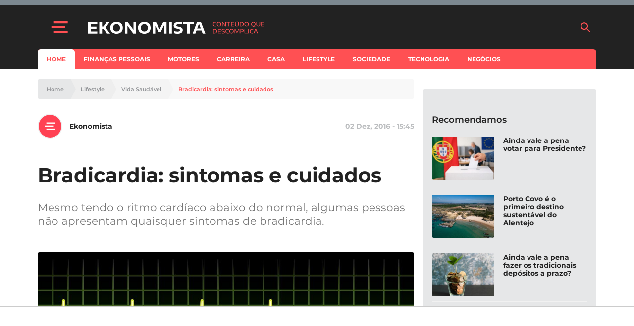

--- FILE ---
content_type: text/html; charset=UTF-8
request_url: https://www.e-konomista.pt/bradicardia/
body_size: 46444
content:
<!DOCTYPE html>
<html lang="pt-PT">
    <head>
        <meta charset="UTF-8" />
        <meta http-equiv="X-UA-Compatible" content="IE=edge">
        <meta name="viewport" content="width=device-width, initial-scale=1.0">
        <meta name="theme-color" content="#f24c51">

        <link crossorigin="anonymous" rel="shortcut icon" href="https://assets.e-konomista.pt/production/app/themes/adc-theme/Resources/images/ekonomista/favicon/frontoffice/favicon.ico">
        <link crossorigin="anonymous" rel="apple-touch-icon" sizes="180x180" href="https://assets.e-konomista.pt/production/app/themes/adc-theme/Resources/images/ekonomista/favicon/frontoffice/apple-touch-icon.png">
        <link crossorigin="anonymous" rel="icon" type="image/png" sizes="32x32" href="https://assets.e-konomista.pt/production/app/themes/adc-theme/Resources/images/ekonomista/favicon/frontoffice/favicon-32x32.png">
        <link crossorigin="anonymous" rel="icon" type="image/png" sizes="16x16" href="https://assets.e-konomista.pt/production/app/themes/adc-theme/Resources/images/ekonomista/favicon/frontoffice/favicon-16x16.png">
        <link rel="manifest" href="https://assets.e-konomista.pt/production/app/themes/adc-theme/Resources/manifest/ekonomista/site.webmanifest">
        <link rel="mask-icon" href="https://assets.e-konomista.pt/production/app/themes/adc-theme/Resources/images/ekonomista/favicon/frontoffice/safari-pinned-tab.svg" color="#f24c51">
        <meta name="msapplication-TileColor" content="#BCBEC0">

                <script async='async' src='https://securepubads.g.doubleclick.net/tag/js/gpt.js'></script>
        <script>
            var googletag = googletag || {};
            googletag.cmd = googletag.cmd || [];

            var gptAdSlots = {};
        </script>
        
                <script async src="https://pagead2.googlesyndication.com/pagead/js/adsbygoogle.js"></script>
        
        <meta name='robots' content='index, follow, max-image-preview:large, max-snippet:-1, max-video-preview:-1' />

<!-- Google Tag Manager for WordPress by gtm4wp.com -->
<script data-cfasync="false" data-pagespeed-no-defer>
	var gtm4wp_datalayer_name = "dataLayer";
	var dataLayer = dataLayer || [];
</script>
<!-- End Google Tag Manager for WordPress by gtm4wp.com -->
	<!-- This site is optimized with the Yoast SEO plugin v23.5 - https://yoast.com/wordpress/plugins/seo/ -->
	<title>Bradicardia: sintomas e cuidados</title>
	<meta name="description" content="Mesmo tendo o ritmo card&iacute;aco abaixo do normal, algumas pessoas n&atilde;o apresentam quaisquer sintomas de bradicardia." />
	<link rel="canonical" href="https://www.e-konomista.pt/bradicardia/" />
	<meta property="og:locale" content="pt_PT" />
	<meta property="og:type" content="article" />
	<meta property="og:title" content="Bradicardia: sintomas e cuidados" />
	<meta property="og:description" content="Mesmo tendo o ritmo card&iacute;aco abaixo do normal, algumas pessoas n&atilde;o apresentam quaisquer sintomas de bradicardia." />
	<meta property="og:url" content="https://www.e-konomista.pt/bradicardia/" />
	<meta property="og:site_name" content="Ekonomista" />
	<meta property="article:publisher" content="https://www.facebook.com/ekonomista.pt" />
	<meta property="article:published_time" content="2016-12-02T17:45:00+00:00" />
	<meta property="article:modified_time" content="2019-07-17T17:44:14+00:00" />
	<meta property="og:image" content="https://cdn.e-konomista.pt/uploads/2019/07/bradicardia.jpg" />
	<meta property="og:image:width" content="850" />
	<meta property="og:image:height" content="850" />
	<meta property="og:image:type" content="image/jpeg" />
	<meta name="author" content="Ekonomista" />
	<meta name="twitter:card" content="summary_large_image" />
	<meta name="twitter:creator" content="@EKonomistapt" />
	<meta name="twitter:site" content="@EKonomistapt" />
	<meta name="twitter:label1" content="Written by" />
	<meta name="twitter:data1" content="Ekonomista" />
	<meta name="twitter:label2" content="Est. reading time" />
	<meta name="twitter:data2" content="2 minutos" />
	<!-- / Yoast SEO plugin. -->


<script type='application/javascript'  id='pys-version-script'>console.log('PixelYourSite Free version 11.1.5.2');</script>
<link rel='dns-prefetch' href='//www.e-konomista.pt' />
<link rel='dns-prefetch' href='//assets.e-konomista.pt' />
<!-- www.e-konomista.pt is managing ads with Advanced Ads 2.0.16 – https://wpadvancedads.com/ --><script id="local-ready">
			window.advanced_ads_ready=function(e,a){a=a||"complete";var d=function(e){return"interactive"===a?"loading"!==e:"complete"===e};d(document.readyState)?e():document.addEventListener("readystatechange",(function(a){d(a.target.readyState)&&e()}),{once:"interactive"===a})},window.advanced_ads_ready_queue=window.advanced_ads_ready_queue||[];		</script>
		<link rel='stylesheet' id='editorskit-frontend-css' href='https://assets.e-konomista.pt/production/app/plugins/block-options/build/style.build.css?ver=new' type='text/css' media='all' />
<style id='classic-theme-styles-inline-css' type='text/css'>
/*! This file is auto-generated */
.wp-block-button__link{color:#fff;background-color:#32373c;border-radius:9999px;box-shadow:none;text-decoration:none;padding:calc(.667em + 2px) calc(1.333em + 2px);font-size:1.125em}.wp-block-file__button{background:#32373c;color:#fff;text-decoration:none}
</style>
<style id='global-styles-inline-css' type='text/css'>
:root{--wp--preset--aspect-ratio--square: 1;--wp--preset--aspect-ratio--4-3: 4/3;--wp--preset--aspect-ratio--3-4: 3/4;--wp--preset--aspect-ratio--3-2: 3/2;--wp--preset--aspect-ratio--2-3: 2/3;--wp--preset--aspect-ratio--16-9: 16/9;--wp--preset--aspect-ratio--9-16: 9/16;--wp--preset--color--black: #000000;--wp--preset--color--cyan-bluish-gray: #abb8c3;--wp--preset--color--white: #ffffff;--wp--preset--color--pale-pink: #f78da7;--wp--preset--color--vivid-red: #cf2e2e;--wp--preset--color--luminous-vivid-orange: #ff6900;--wp--preset--color--luminous-vivid-amber: #fcb900;--wp--preset--color--light-green-cyan: #7bdcb5;--wp--preset--color--vivid-green-cyan: #00d084;--wp--preset--color--pale-cyan-blue: #8ed1fc;--wp--preset--color--vivid-cyan-blue: #0693e3;--wp--preset--color--vivid-purple: #9b51e0;--wp--preset--color--222222: #222222;--wp--preset--color--8-b-9-ba-3: #8B9BA3;--wp--preset--color--cccccc: #CCCCCC;--wp--preset--color--f-8-f-8-f-8: #F8F8F8;--wp--preset--color--ffffff: #FFFFFF;--wp--preset--color--3-e-4-dbb: #3E4DBB;--wp--preset--color--ff-5053: #FF5053;--wp--preset--gradient--vivid-cyan-blue-to-vivid-purple: linear-gradient(135deg,rgba(6,147,227,1) 0%,rgb(155,81,224) 100%);--wp--preset--gradient--light-green-cyan-to-vivid-green-cyan: linear-gradient(135deg,rgb(122,220,180) 0%,rgb(0,208,130) 100%);--wp--preset--gradient--luminous-vivid-amber-to-luminous-vivid-orange: linear-gradient(135deg,rgba(252,185,0,1) 0%,rgba(255,105,0,1) 100%);--wp--preset--gradient--luminous-vivid-orange-to-vivid-red: linear-gradient(135deg,rgba(255,105,0,1) 0%,rgb(207,46,46) 100%);--wp--preset--gradient--very-light-gray-to-cyan-bluish-gray: linear-gradient(135deg,rgb(238,238,238) 0%,rgb(169,184,195) 100%);--wp--preset--gradient--cool-to-warm-spectrum: linear-gradient(135deg,rgb(74,234,220) 0%,rgb(151,120,209) 20%,rgb(207,42,186) 40%,rgb(238,44,130) 60%,rgb(251,105,98) 80%,rgb(254,248,76) 100%);--wp--preset--gradient--blush-light-purple: linear-gradient(135deg,rgb(255,206,236) 0%,rgb(152,150,240) 100%);--wp--preset--gradient--blush-bordeaux: linear-gradient(135deg,rgb(254,205,165) 0%,rgb(254,45,45) 50%,rgb(107,0,62) 100%);--wp--preset--gradient--luminous-dusk: linear-gradient(135deg,rgb(255,203,112) 0%,rgb(199,81,192) 50%,rgb(65,88,208) 100%);--wp--preset--gradient--pale-ocean: linear-gradient(135deg,rgb(255,245,203) 0%,rgb(182,227,212) 50%,rgb(51,167,181) 100%);--wp--preset--gradient--electric-grass: linear-gradient(135deg,rgb(202,248,128) 0%,rgb(113,206,126) 100%);--wp--preset--gradient--midnight: linear-gradient(135deg,rgb(2,3,129) 0%,rgb(40,116,252) 100%);--wp--preset--font-size--small: 13px;--wp--preset--font-size--medium: 20px;--wp--preset--font-size--large: 36px;--wp--preset--font-size--x-large: 42px;--wp--preset--spacing--20: 0.44rem;--wp--preset--spacing--30: 0.67rem;--wp--preset--spacing--40: 1rem;--wp--preset--spacing--50: 1.5rem;--wp--preset--spacing--60: 2.25rem;--wp--preset--spacing--70: 3.38rem;--wp--preset--spacing--80: 5.06rem;--wp--preset--shadow--natural: 6px 6px 9px rgba(0, 0, 0, 0.2);--wp--preset--shadow--deep: 12px 12px 50px rgba(0, 0, 0, 0.4);--wp--preset--shadow--sharp: 6px 6px 0px rgba(0, 0, 0, 0.2);--wp--preset--shadow--outlined: 6px 6px 0px -3px rgba(255, 255, 255, 1), 6px 6px rgba(0, 0, 0, 1);--wp--preset--shadow--crisp: 6px 6px 0px rgba(0, 0, 0, 1);}:where(.is-layout-flex){gap: 0.5em;}:where(.is-layout-grid){gap: 0.5em;}body .is-layout-flex{display: flex;}.is-layout-flex{flex-wrap: wrap;align-items: center;}.is-layout-flex > :is(*, div){margin: 0;}body .is-layout-grid{display: grid;}.is-layout-grid > :is(*, div){margin: 0;}:where(.wp-block-columns.is-layout-flex){gap: 2em;}:where(.wp-block-columns.is-layout-grid){gap: 2em;}:where(.wp-block-post-template.is-layout-flex){gap: 1.25em;}:where(.wp-block-post-template.is-layout-grid){gap: 1.25em;}.has-black-color{color: var(--wp--preset--color--black) !important;}.has-cyan-bluish-gray-color{color: var(--wp--preset--color--cyan-bluish-gray) !important;}.has-white-color{color: var(--wp--preset--color--white) !important;}.has-pale-pink-color{color: var(--wp--preset--color--pale-pink) !important;}.has-vivid-red-color{color: var(--wp--preset--color--vivid-red) !important;}.has-luminous-vivid-orange-color{color: var(--wp--preset--color--luminous-vivid-orange) !important;}.has-luminous-vivid-amber-color{color: var(--wp--preset--color--luminous-vivid-amber) !important;}.has-light-green-cyan-color{color: var(--wp--preset--color--light-green-cyan) !important;}.has-vivid-green-cyan-color{color: var(--wp--preset--color--vivid-green-cyan) !important;}.has-pale-cyan-blue-color{color: var(--wp--preset--color--pale-cyan-blue) !important;}.has-vivid-cyan-blue-color{color: var(--wp--preset--color--vivid-cyan-blue) !important;}.has-vivid-purple-color{color: var(--wp--preset--color--vivid-purple) !important;}.has-black-background-color{background-color: var(--wp--preset--color--black) !important;}.has-cyan-bluish-gray-background-color{background-color: var(--wp--preset--color--cyan-bluish-gray) !important;}.has-white-background-color{background-color: var(--wp--preset--color--white) !important;}.has-pale-pink-background-color{background-color: var(--wp--preset--color--pale-pink) !important;}.has-vivid-red-background-color{background-color: var(--wp--preset--color--vivid-red) !important;}.has-luminous-vivid-orange-background-color{background-color: var(--wp--preset--color--luminous-vivid-orange) !important;}.has-luminous-vivid-amber-background-color{background-color: var(--wp--preset--color--luminous-vivid-amber) !important;}.has-light-green-cyan-background-color{background-color: var(--wp--preset--color--light-green-cyan) !important;}.has-vivid-green-cyan-background-color{background-color: var(--wp--preset--color--vivid-green-cyan) !important;}.has-pale-cyan-blue-background-color{background-color: var(--wp--preset--color--pale-cyan-blue) !important;}.has-vivid-cyan-blue-background-color{background-color: var(--wp--preset--color--vivid-cyan-blue) !important;}.has-vivid-purple-background-color{background-color: var(--wp--preset--color--vivid-purple) !important;}.has-black-border-color{border-color: var(--wp--preset--color--black) !important;}.has-cyan-bluish-gray-border-color{border-color: var(--wp--preset--color--cyan-bluish-gray) !important;}.has-white-border-color{border-color: var(--wp--preset--color--white) !important;}.has-pale-pink-border-color{border-color: var(--wp--preset--color--pale-pink) !important;}.has-vivid-red-border-color{border-color: var(--wp--preset--color--vivid-red) !important;}.has-luminous-vivid-orange-border-color{border-color: var(--wp--preset--color--luminous-vivid-orange) !important;}.has-luminous-vivid-amber-border-color{border-color: var(--wp--preset--color--luminous-vivid-amber) !important;}.has-light-green-cyan-border-color{border-color: var(--wp--preset--color--light-green-cyan) !important;}.has-vivid-green-cyan-border-color{border-color: var(--wp--preset--color--vivid-green-cyan) !important;}.has-pale-cyan-blue-border-color{border-color: var(--wp--preset--color--pale-cyan-blue) !important;}.has-vivid-cyan-blue-border-color{border-color: var(--wp--preset--color--vivid-cyan-blue) !important;}.has-vivid-purple-border-color{border-color: var(--wp--preset--color--vivid-purple) !important;}.has-vivid-cyan-blue-to-vivid-purple-gradient-background{background: var(--wp--preset--gradient--vivid-cyan-blue-to-vivid-purple) !important;}.has-light-green-cyan-to-vivid-green-cyan-gradient-background{background: var(--wp--preset--gradient--light-green-cyan-to-vivid-green-cyan) !important;}.has-luminous-vivid-amber-to-luminous-vivid-orange-gradient-background{background: var(--wp--preset--gradient--luminous-vivid-amber-to-luminous-vivid-orange) !important;}.has-luminous-vivid-orange-to-vivid-red-gradient-background{background: var(--wp--preset--gradient--luminous-vivid-orange-to-vivid-red) !important;}.has-very-light-gray-to-cyan-bluish-gray-gradient-background{background: var(--wp--preset--gradient--very-light-gray-to-cyan-bluish-gray) !important;}.has-cool-to-warm-spectrum-gradient-background{background: var(--wp--preset--gradient--cool-to-warm-spectrum) !important;}.has-blush-light-purple-gradient-background{background: var(--wp--preset--gradient--blush-light-purple) !important;}.has-blush-bordeaux-gradient-background{background: var(--wp--preset--gradient--blush-bordeaux) !important;}.has-luminous-dusk-gradient-background{background: var(--wp--preset--gradient--luminous-dusk) !important;}.has-pale-ocean-gradient-background{background: var(--wp--preset--gradient--pale-ocean) !important;}.has-electric-grass-gradient-background{background: var(--wp--preset--gradient--electric-grass) !important;}.has-midnight-gradient-background{background: var(--wp--preset--gradient--midnight) !important;}.has-small-font-size{font-size: var(--wp--preset--font-size--small) !important;}.has-medium-font-size{font-size: var(--wp--preset--font-size--medium) !important;}.has-large-font-size{font-size: var(--wp--preset--font-size--large) !important;}.has-x-large-font-size{font-size: var(--wp--preset--font-size--x-large) !important;}
:where(.wp-block-post-template.is-layout-flex){gap: 1.25em;}:where(.wp-block-post-template.is-layout-grid){gap: 1.25em;}
:where(.wp-block-columns.is-layout-flex){gap: 2em;}:where(.wp-block-columns.is-layout-grid){gap: 2em;}
:root :where(.wp-block-pullquote){font-size: 1.5em;line-height: 1.6;}
</style>
<link rel='stylesheet' id='montserrat-font-css' href='https://assets.e-konomista.pt/production/app/themes/adc-theme/Resources/fonts/Montserrat-300.400.400i.500.600.700.css' type='text/css' media='all' />
<link rel='stylesheet' id='theme-css-css' href='https://assets.e-konomista.pt/production/app/themes/adc-theme/Build/css/theme-ekonomista.dfebdff0d108f40382e7.css' type='text/css' media='all' />
<!-- google-tag-js --><script>var adcGoogleTagParameters = {"adsProduct":"ekonomista.pt","adsLazyload":"1","adsDisclaimerText":"O artigo continua ap\u00f3s o an\u00fancio"};</script><script>!function(t){var e={};function n(r){if(e[r])return e[r].exports;var a=e[r]={i:r,l:!1,exports:{}};return t[r].call(a.exports,a,a.exports,n),a.l=!0,a.exports}n.m=t,n.c=e,n.d=function(t,e,r){n.o(t,e)||Object.defineProperty(t,e,{enumerable:!0,get:r})},n.r=function(t){"undefined"!=typeof Symbol&&Symbol.toStringTag&&Object.defineProperty(t,Symbol.toStringTag,{value:"Module"}),Object.defineProperty(t,"__esModule",{value:!0})},n.t=function(t,e){if(1&e&&(t=n(t)),8&e)return t;if(4&e&&"object"==typeof t&&t&&t.__esModule)return t;var r=Object.create(null);if(n.r(r),Object.defineProperty(r,"default",{enumerable:!0,value:t}),2&e&&"string"!=typeof t)for(var a in t)n.d(r,a,function(e){return t[e]}.bind(null,a));return r},n.n=function(t){var e=t&&t.__esModule?function(){return t.default}:function(){return t};return n.d(e,"a",e),e},n.o=function(t,e){return Object.prototype.hasOwnProperty.call(t,e)},n.p="",n(n.s=467)}([,function(t,e){t.exports=function(t){try{return!!t()}catch(t){return!0}}},function(t,e,n){var r=n(3),a=n(46).f,o=n(23),i=n(31),c=n(48),u=n(90),s=n(102);t.exports=function(t,e){var n,l,f,d,p,g=t.target,h=t.global,v=t.stat;if(n=h?r:v?r[g]||c(g,{}):(r[g]||{}).prototype)for(l in e){if(d=e[l],f=t.noTargetGet?(p=a(n,l))&&p.value:n[l],!s(h?l:g+(v?".":"#")+l,t.forced)&&void 0!==f){if(typeof d==typeof f)continue;u(d,f)}(t.sham||f&&f.sham)&&o(d,"sham",!0),i(n,l,d,t)}}},function(t,e,n){(function(e){var n=function(t){return t&&t.Math==Math&&t};t.exports=n("object"==typeof globalThis&&globalThis)||n("object"==typeof window&&window)||n("object"==typeof self&&self)||n("object"==typeof e&&e)||Function("return this")()}).call(this,n(56))},function(t,e,n){var r=n(3),a=n(51),o=n(8),i=n(52),c=n(53),u=n(92),s=a("wks"),l=r.Symbol,f=u?l:l&&l.withoutSetter||i;t.exports=function(t){return o(s,t)||(c&&o(l,t)?s[t]=l[t]:s[t]=f("Symbol."+t)),s[t]}},function(t,e,n){"use strict";var r=n(2),a=n(3),o=n(37),i=n(49),c=n(9),u=n(53),s=n(92),l=n(1),f=n(8),d=n(44),p=n(18),g=n(17),h=n(26),v=n(28),y=n(41),m=n(34),b=n(61),w=n(68),x=n(58),S=n(148),A=n(60),E=n(46),L=n(22),k=n(57),O=n(23),_=n(31),P=n(51),T=n(50),R=n(43),I=n(52),j=n(4),U=n(111),C=n(112),M=n(87),N=n(42),D=n(96).forEach,z=T("hidden"),B=j("toPrimitive"),F=N.set,q=N.getterFor("Symbol"),$=Object.prototype,G=a.Symbol,V=o("JSON","stringify"),H=E.f,Y=L.f,K=S.f,J=k.f,W=P("symbols"),X=P("op-symbols"),Z=P("string-to-symbol-registry"),Q=P("symbol-to-string-registry"),tt=P("wks"),et=a.QObject,nt=!et||!et.prototype||!et.prototype.findChild,rt=c&&l((function(){return 7!=b(Y({},"a",{get:function(){return Y(this,"a",{value:7}).a}})).a}))?function(t,e,n){var r=H($,e);r&&delete $[e],Y(t,e,n),r&&t!==$&&Y($,e,r)}:Y,at=function(t,e){var n=W[t]=b(G.prototype);return F(n,{type:"Symbol",tag:t,description:e}),c||(n.description=e),n},ot=s?function(t){return"symbol"==typeof t}:function(t){return Object(t)instanceof G},it=function(t,e,n){t===$&&it(X,e,n),g(t);var r=y(e,!0);return g(n),f(W,r)?(n.enumerable?(f(t,z)&&t[z][r]&&(t[z][r]=!1),n=b(n,{enumerable:m(0,!1)})):(f(t,z)||Y(t,z,m(1,{})),t[z][r]=!0),rt(t,r,n)):Y(t,r,n)},ct=function(t,e){g(t);var n=v(e),r=w(n).concat(ft(n));return D(r,(function(e){c&&!ut.call(n,e)||it(t,e,n[e])})),t},ut=function(t){var e=y(t,!0),n=J.call(this,e);return!(this===$&&f(W,e)&&!f(X,e))&&(!(n||!f(this,e)||!f(W,e)||f(this,z)&&this[z][e])||n)},st=function(t,e){var n=v(t),r=y(e,!0);if(n!==$||!f(W,r)||f(X,r)){var a=H(n,r);return!a||!f(W,r)||f(n,z)&&n[z][r]||(a.enumerable=!0),a}},lt=function(t){var e=K(v(t)),n=[];return D(e,(function(t){f(W,t)||f(R,t)||n.push(t)})),n},ft=function(t){var e=t===$,n=K(e?X:v(t)),r=[];return D(n,(function(t){!f(W,t)||e&&!f($,t)||r.push(W[t])})),r};(u||(_((G=function(){if(this instanceof G)throw TypeError("Symbol is not a constructor");var t=arguments.length&&void 0!==arguments[0]?String(arguments[0]):void 0,e=I(t),n=function(t){this===$&&n.call(X,t),f(this,z)&&f(this[z],e)&&(this[z][e]=!1),rt(this,e,m(1,t))};return c&&nt&&rt($,e,{configurable:!0,set:n}),at(e,t)}).prototype,"toString",(function(){return q(this).tag})),_(G,"withoutSetter",(function(t){return at(I(t),t)})),k.f=ut,L.f=it,E.f=st,x.f=S.f=lt,A.f=ft,U.f=function(t){return at(j(t),t)},c&&(Y(G.prototype,"description",{configurable:!0,get:function(){return q(this).description}}),i||_($,"propertyIsEnumerable",ut,{unsafe:!0}))),r({global:!0,wrap:!0,forced:!u,sham:!u},{Symbol:G}),D(w(tt),(function(t){C(t)})),r({target:"Symbol",stat:!0,forced:!u},{for:function(t){var e=String(t);if(f(Z,e))return Z[e];var n=G(e);return Z[e]=n,Q[n]=e,n},keyFor:function(t){if(!ot(t))throw TypeError(t+" is not a symbol");if(f(Q,t))return Q[t]},useSetter:function(){nt=!0},useSimple:function(){nt=!1}}),r({target:"Object",stat:!0,forced:!u,sham:!c},{create:function(t,e){return void 0===e?b(t):ct(b(t),e)},defineProperty:it,defineProperties:ct,getOwnPropertyDescriptor:st}),r({target:"Object",stat:!0,forced:!u},{getOwnPropertyNames:lt,getOwnPropertySymbols:ft}),r({target:"Object",stat:!0,forced:l((function(){A.f(1)}))},{getOwnPropertySymbols:function(t){return A.f(h(t))}}),V)&&r({target:"JSON",stat:!0,forced:!u||l((function(){var t=G();return"[null]"!=V([t])||"{}"!=V({a:t})||"{}"!=V(Object(t))}))},{stringify:function(t,e,n){for(var r,a=[t],o=1;arguments.length>o;)a.push(arguments[o++]);if(r=e,(p(e)||void 0!==t)&&!ot(t))return d(e)||(e=function(t,e){if("function"==typeof r&&(e=r.call(this,t,e)),!ot(e))return e}),a[1]=e,V.apply(null,a)}});G.prototype[B]||O(G.prototype,B,G.prototype.valueOf),M(G,"Symbol"),R[z]=!0},function(t,e,n){var r=n(2),a=n(9);r({target:"Object",stat:!0,forced:!a,sham:!a},{defineProperty:n(22).f})},function(t,e,n){"use strict";var r=n(28),a=n(113),o=n(54),i=n(42),c=n(114),u=i.set,s=i.getterFor("Array Iterator");t.exports=c(Array,"Array",(function(t,e){u(this,{type:"Array Iterator",target:r(t),index:0,kind:e})}),(function(){var t=s(this),e=t.target,n=t.kind,r=t.index++;return!e||r>=e.length?(t.target=void 0,{value:void 0,done:!0}):"keys"==n?{value:r,done:!1}:"values"==n?{value:e[r],done:!1}:{value:[r,e[r]],done:!1}}),"values"),o.Arguments=o.Array,a("keys"),a("values"),a("entries")},function(t,e){var n={}.hasOwnProperty;t.exports=function(t,e){return n.call(t,e)}},function(t,e,n){var r=n(1);t.exports=!r((function(){return 7!=Object.defineProperty({},1,{get:function(){return 7}})[1]}))},function(t,e,n){var r=n(31),a=Date.prototype,o=a.toString,i=a.getTime;new Date(NaN)+""!="Invalid Date"&&r(a,"toString",(function(){var t=i.call(this);return t==t?o.call(this):"Invalid Date"}))},function(t,e,n){"use strict";var r=n(31),a=n(17),o=n(1),i=n(84),c=RegExp.prototype,u=c.toString,s=o((function(){return"/a/b"!=u.call({source:"a",flags:"b"})})),l="toString"!=u.name;(s||l)&&r(RegExp.prototype,"toString",(function(){var t=a(this),e=String(t.source),n=t.flags;return"/"+e+"/"+String(void 0===n&&t instanceof RegExp&&!("flags"in c)?i.call(t):n)}),{unsafe:!0})},function(t,e,n){"use strict";var r=n(86).charAt,a=n(42),o=n(114),i=a.set,c=a.getterFor("String Iterator");o(String,"String",(function(t){i(this,{type:"String Iterator",string:String(t),index:0})}),(function(){var t,e=c(this),n=e.string,a=e.index;return a>=n.length?{value:void 0,done:!0}:(t=r(n,a),e.index+=t.length,{value:t,done:!1})}))},function(t,e,n){"use strict";var r=n(2),a=n(9),o=n(3),i=n(8),c=n(18),u=n(22).f,s=n(90),l=o.Symbol;if(a&&"function"==typeof l&&(!("description"in l.prototype)||void 0!==l().description)){var f={},d=function(){var t=arguments.length<1||void 0===arguments[0]?void 0:String(arguments[0]),e=this instanceof d?new l(t):void 0===t?l():l(t);return""===t&&(f[e]=!0),e};s(d,l);var p=d.prototype=l.prototype;p.constructor=d;var g=p.toString,h="Symbol(test)"==String(l("test")),v=/^Symbol\((.*)\)[^)]+$/;u(p,"description",{configurable:!0,get:function(){var t=c(this)?this.valueOf():this,e=g.call(t);if(i(f,t))return"";var n=h?e.slice(7,-1):e.replace(v,"$1");return""===n?void 0:n}}),r({global:!0,forced:!0},{Symbol:d})}},function(t,e,n){n(112)("iterator")},function(t,e,n){var r=n(98),a=n(31),o=n(151);r||a(Object.prototype,"toString",o,{unsafe:!0})},function(t,e,n){var r=n(3),a=n(133),o=n(7),i=n(23),c=n(4),u=c("iterator"),s=c("toStringTag"),l=o.values;for(var f in a){var d=r[f],p=d&&d.prototype;if(p){if(p[u]!==l)try{i(p,u,l)}catch(t){p[u]=l}if(p[s]||i(p,s,f),a[f])for(var g in o)if(p[g]!==o[g])try{i(p,g,o[g])}catch(t){p[g]=o[g]}}}},function(t,e,n){var r=n(18);t.exports=function(t){if(!r(t))throw TypeError(String(t)+" is not an object");return t}},function(t,e){t.exports=function(t){return"object"==typeof t?null!==t:"function"==typeof t}},,,,function(t,e,n){var r=n(9),a=n(70),o=n(17),i=n(41),c=Object.defineProperty;e.f=r?c:function(t,e,n){if(o(t),e=i(e,!0),o(n),a)try{return c(t,e,n)}catch(t){}if("get"in n||"set"in n)throw TypeError("Accessors not supported");return"value"in n&&(t[e]=n.value),t}},function(t,e,n){var r=n(9),a=n(22),o=n(34);t.exports=r?function(t,e,n){return a.f(t,e,o(1,n))}:function(t,e,n){return t[e]=n,t}},,,function(t,e,n){var r=n(29);t.exports=function(t){return Object(r(t))}},,function(t,e,n){var r=n(47),a=n(29);t.exports=function(t){return r(a(t))}},function(t,e){t.exports=function(t){if(null==t)throw TypeError("Can't call method on "+t);return t}},function(t,e,n){var r=n(35),a=Math.min;t.exports=function(t){return t>0?a(r(t),9007199254740991):0}},function(t,e,n){var r=n(3),a=n(23),o=n(8),i=n(48),c=n(71),u=n(42),s=u.get,l=u.enforce,f=String(String).split("String");(t.exports=function(t,e,n,c){var u=!!c&&!!c.unsafe,s=!!c&&!!c.enumerable,d=!!c&&!!c.noTargetGet;"function"==typeof n&&("string"!=typeof e||o(n,"name")||a(n,"name",e),l(n).source=f.join("string"==typeof e?e:"")),t!==r?(u?!d&&t[e]&&(s=!0):delete t[e],s?t[e]=n:a(t,e,n)):s?t[e]=n:i(e,n)})(Function.prototype,"toString",(function(){return"function"==typeof this&&s(this).source||c(this)}))},function(t,e,n){var r=n(9),a=n(22).f,o=Function.prototype,i=o.toString,c=/^\s*function ([^ (]*)/;r&&!("name"in o)&&a(o,"name",{configurable:!0,get:function(){try{return i.call(this).match(c)[1]}catch(t){return""}}})},,function(t,e){t.exports=function(t,e){return{enumerable:!(1&t),configurable:!(2&t),writable:!(4&t),value:e}}},function(t,e){var n=Math.ceil,r=Math.floor;t.exports=function(t){return isNaN(t=+t)?0:(t>0?r:n)(t)}},function(t,e){var n={}.toString;t.exports=function(t){return n.call(t).slice(8,-1)}},function(t,e,n){var r=n(91),a=n(3),o=function(t){return"function"==typeof t?t:void 0};t.exports=function(t,e){return arguments.length<2?o(r[t])||o(a[t]):r[t]&&r[t][e]||a[t]&&a[t][e]}},,,function(t,e,n){"use strict";var r,a,o=n(84),i=n(103),c=RegExp.prototype.exec,u=String.prototype.replace,s=c,l=(r=/a/,a=/b*/g,c.call(r,"a"),c.call(a,"a"),0!==r.lastIndex||0!==a.lastIndex),f=i.UNSUPPORTED_Y||i.BROKEN_CARET,d=void 0!==/()??/.exec("")[1];(l||d||f)&&(s=function(t){var e,n,r,a,i=this,s=f&&i.sticky,p=o.call(i),g=i.source,h=0,v=t;return s&&(-1===(p=p.replace("y","")).indexOf("g")&&(p+="g"),v=String(t).slice(i.lastIndex),i.lastIndex>0&&(!i.multiline||i.multiline&&"\n"!==t[i.lastIndex-1])&&(g="(?: "+g+")",v=" "+v,h++),n=new RegExp("^(?:"+g+")",p)),d&&(n=new RegExp("^"+g+"$(?!\\s)",p)),l&&(e=i.lastIndex),r=c.call(s?n:i,v),s?r?(r.input=r.input.slice(h),r[0]=r[0].slice(h),r.index=i.lastIndex,i.lastIndex+=r[0].length):i.lastIndex=0:l&&r&&(i.lastIndex=i.global?r.index+r[0].length:e),d&&r&&r.length>1&&u.call(r[0],n,(function(){for(a=1;a<arguments.length-2;a++)void 0===arguments[a]&&(r[a]=void 0)})),r}),t.exports=s},function(t,e,n){var r=n(18);t.exports=function(t,e){if(!r(t))return t;var n,a;if(e&&"function"==typeof(n=t.toString)&&!r(a=n.call(t)))return a;if("function"==typeof(n=t.valueOf)&&!r(a=n.call(t)))return a;if(!e&&"function"==typeof(n=t.toString)&&!r(a=n.call(t)))return a;throw TypeError("Can't convert object to primitive value")}},function(t,e,n){var r,a,o,i=n(106),c=n(3),u=n(18),s=n(23),l=n(8),f=n(50),d=n(43),p=c.WeakMap;if(i){var g=new p,h=g.get,v=g.has,y=g.set;r=function(t,e){return y.call(g,t,e),e},a=function(t){return h.call(g,t)||{}},o=function(t){return v.call(g,t)}}else{var m=f("state");d[m]=!0,r=function(t,e){return s(t,m,e),e},a=function(t){return l(t,m)?t[m]:{}},o=function(t){return l(t,m)}}t.exports={set:r,get:a,has:o,enforce:function(t){return o(t)?a(t):r(t,{})},getterFor:function(t){return function(e){var n;if(!u(e)||(n=a(e)).type!==t)throw TypeError("Incompatible receiver, "+t+" required");return n}}}},function(t,e){t.exports={}},function(t,e,n){var r=n(36);t.exports=Array.isArray||function(t){return"Array"==r(t)}},function(t,e,n){"use strict";var r=n(2),a=n(40);r({target:"RegExp",proto:!0,forced:/./.exec!==a},{exec:a})},function(t,e,n){var r=n(9),a=n(57),o=n(34),i=n(28),c=n(41),u=n(8),s=n(70),l=Object.getOwnPropertyDescriptor;e.f=r?l:function(t,e){if(t=i(t),e=c(e,!0),s)try{return l(t,e)}catch(t){}if(u(t,e))return o(!a.f.call(t,e),t[e])}},function(t,e,n){var r=n(1),a=n(36),o="".split;t.exports=r((function(){return!Object("z").propertyIsEnumerable(0)}))?function(t){return"String"==a(t)?o.call(t,""):Object(t)}:Object},function(t,e,n){var r=n(3),a=n(23);t.exports=function(t,e){try{a(r,t,e)}catch(n){r[t]=e}return e}},function(t,e){t.exports=!1},function(t,e,n){var r=n(51),a=n(52),o=r("keys");t.exports=function(t){return o[t]||(o[t]=a(t))}},function(t,e,n){var r=n(49),a=n(72);(t.exports=function(t,e){return a[t]||(a[t]=void 0!==e?e:{})})("versions",[]).push({version:"3.6.5",mode:r?"pure":"global",copyright:"© 2020 Denis Pushkarev (zloirock.ru)"})},function(t,e){var n=0,r=Math.random();t.exports=function(t){return"Symbol("+String(void 0===t?"":t)+")_"+(++n+r).toString(36)}},function(t,e,n){var r=n(1);t.exports=!!Object.getOwnPropertySymbols&&!r((function(){return!String(Symbol())}))},function(t,e){t.exports={}},,function(t,e){var n;n=function(){return this}();try{n=n||new Function("return this")()}catch(t){"object"==typeof window&&(n=window)}t.exports=n},function(t,e,n){"use strict";var r={}.propertyIsEnumerable,a=Object.getOwnPropertyDescriptor,o=a&&!r.call({1:2},1);e.f=o?function(t){var e=a(this,t);return!!e&&e.enumerable}:r},function(t,e,n){var r=n(82),a=n(59).concat("length","prototype");e.f=Object.getOwnPropertyNames||function(t){return r(t,a)}},function(t,e){t.exports=["constructor","hasOwnProperty","isPrototypeOf","propertyIsEnumerable","toLocaleString","toString","valueOf"]},function(t,e){e.f=Object.getOwnPropertySymbols},function(t,e,n){var r,a=n(17),o=n(131),i=n(59),c=n(43),u=n(147),s=n(89),l=n(50),f=l("IE_PROTO"),d=function(){},p=function(t){return"<script>"+t+"<\/script>"},g=function(){try{r=document.domain&&new ActiveXObject("htmlfile")}catch(t){}var t,e;g=r?function(t){t.write(p("")),t.close();var e=t.parentWindow.Object;return t=null,e}(r):((e=s("iframe")).style.display="none",u.appendChild(e),e.src=String("javascript:"),(t=e.contentWindow.document).open(),t.write(p("document.F=Object")),t.close(),t.F);for(var n=i.length;n--;)delete g.prototype[i[n]];return g()};c[f]=!0,t.exports=Object.create||function(t,e){var n;return null!==t?(d.prototype=a(t),n=new d,d.prototype=null,n[f]=t):n=g(),void 0===e?n:o(n,e)}},function(t,e){t.exports=function(t){if("function"!=typeof t)throw TypeError(String(t)+" is not a function");return t}},function(t,e,n){var r=n(2),a=n(139);r({target:"Array",stat:!0,forced:!n(155)((function(t){Array.from(t)}))},{from:a})},function(t,e,n){var r=n(9),a=n(1),o=n(8),i=Object.defineProperty,c={},u=function(t){throw t};t.exports=function(t,e){if(o(c,t))return c[t];e||(e={});var n=[][t],s=!!o(e,"ACCESSORS")&&e.ACCESSORS,l=o(e,0)?e[0]:u,f=o(e,1)?e[1]:void 0;return c[t]=!!n&&!a((function(){if(s&&!r)return!0;var t={length:-1};s?i(t,1,{enumerable:!0,get:u}):t[1]=1,n.call(t,l,f)}))}},function(t,e,n){"use strict";var r=n(2),a=n(1),o=n(44),i=n(18),c=n(26),u=n(30),s=n(69),l=n(93),f=n(78),d=n(4),p=n(99),g=d("isConcatSpreadable"),h=p>=51||!a((function(){var t=[];return t[g]=!1,t.concat()[0]!==t})),v=f("concat"),y=function(t){if(!i(t))return!1;var e=t[g];return void 0!==e?!!e:o(t)};r({target:"Array",proto:!0,forced:!h||!v},{concat:function(t){var e,n,r,a,o,i=c(this),f=l(i,0),d=0;for(e=-1,r=arguments.length;e<r;e++)if(y(o=-1===e?i:arguments[e])){if(d+(a=u(o.length))>9007199254740991)throw TypeError("Maximum allowed index exceeded");for(n=0;n<a;n++,d++)n in o&&s(f,d,o[n])}else{if(d>=9007199254740991)throw TypeError("Maximum allowed index exceeded");s(f,d++,o)}return f.length=d,f}})},,,function(t,e,n){var r=n(82),a=n(59);t.exports=Object.keys||function(t){return r(t,a)}},function(t,e,n){"use strict";var r=n(41),a=n(22),o=n(34);t.exports=function(t,e,n){var i=r(e);i in t?a.f(t,i,o(0,n)):t[i]=n}},function(t,e,n){var r=n(9),a=n(1),o=n(89);t.exports=!r&&!a((function(){return 7!=Object.defineProperty(o("div"),"a",{get:function(){return 7}}).a}))},function(t,e,n){var r=n(72),a=Function.toString;"function"!=typeof r.inspectSource&&(r.inspectSource=function(t){return a.call(t)}),t.exports=r.inspectSource},function(t,e,n){var r=n(3),a=n(48),o=r["__core-js_shared__"]||a("__core-js_shared__",{});t.exports=o},function(t,e,n){var r=n(35),a=Math.max,o=Math.min;t.exports=function(t,e){var n=r(t);return n<0?a(n+e,0):o(n,e)}},function(t,e,n){"use strict";n(45);var r=n(31),a=n(1),o=n(4),i=n(40),c=n(23),u=o("species"),s=!a((function(){var t=/./;return t.exec=function(){var t=[];return t.groups={a:"7"},t},"7"!=="".replace(t,"$<a>")})),l="$0"==="a".replace(/./,"$0"),f=o("replace"),d=!!/./[f]&&""===/./[f]("a","$0"),p=!a((function(){var t=/(?:)/,e=t.exec;t.exec=function(){return e.apply(this,arguments)};var n="ab".split(t);return 2!==n.length||"a"!==n[0]||"b"!==n[1]}));t.exports=function(t,e,n,f){var g=o(t),h=!a((function(){var e={};return e[g]=function(){return 7},7!=""[t](e)})),v=h&&!a((function(){var e=!1,n=/a/;return"split"===t&&((n={}).constructor={},n.constructor[u]=function(){return n},n.flags="",n[g]=/./[g]),n.exec=function(){return e=!0,null},n[g](""),!e}));if(!h||!v||"replace"===t&&(!s||!l||d)||"split"===t&&!p){var y=/./[g],m=n(g,""[t],(function(t,e,n,r,a){return e.exec===i?h&&!a?{done:!0,value:y.call(e,n,r)}:{done:!0,value:t.call(n,e,r)}:{done:!1}}),{REPLACE_KEEPS_$0:l,REGEXP_REPLACE_SUBSTITUTES_UNDEFINED_CAPTURE:d}),b=m[0],w=m[1];r(String.prototype,t,b),r(RegExp.prototype,g,2==e?function(t,e){return w.call(t,this,e)}:function(t){return w.call(t,this)})}f&&c(RegExp.prototype[g],"sham",!0)}},function(t,e,n){var r=n(36),a=n(40);t.exports=function(t,e){var n=t.exec;if("function"==typeof n){var o=n.call(t,e);if("object"!=typeof o)throw TypeError("RegExp exec method returned something other than an Object or null");return o}if("RegExp"!==r(t))throw TypeError("RegExp#exec called on incompatible receiver");return a.call(t,e)}},function(t,e,n){n(2)({target:"Array",stat:!0},{isArray:n(44)})},function(t,e,n){"use strict";var r=n(2),a=n(18),o=n(44),i=n(73),c=n(30),u=n(28),s=n(69),l=n(4),f=n(78),d=n(64),p=f("slice"),g=d("slice",{ACCESSORS:!0,0:0,1:2}),h=l("species"),v=[].slice,y=Math.max;r({target:"Array",proto:!0,forced:!p||!g},{slice:function(t,e){var n,r,l,f=u(this),d=c(f.length),p=i(t,d),g=i(void 0===e?d:e,d);if(o(f)&&("function"!=typeof(n=f.constructor)||n!==Array&&!o(n.prototype)?a(n)&&null===(n=n[h])&&(n=void 0):n=void 0,n===Array||void 0===n))return v.call(f,p,g);for(r=new(void 0===n?Array:n)(y(g-p,0)),l=0;p<g;p++,l++)p in f&&s(r,l,f[p]);return r.length=l,r}})},function(t,e,n){var r=n(1),a=n(4),o=n(99),i=a("species");t.exports=function(t){return o>=51||!r((function(){var e=[];return(e.constructor={})[i]=function(){return{foo:1}},1!==e[t](Boolean).foo}))}},,,,function(t,e,n){var r=n(8),a=n(28),o=n(83).indexOf,i=n(43);t.exports=function(t,e){var n,c=a(t),u=0,s=[];for(n in c)!r(i,n)&&r(c,n)&&s.push(n);for(;e.length>u;)r(c,n=e[u++])&&(~o(s,n)||s.push(n));return s}},function(t,e,n){var r=n(28),a=n(30),o=n(73),i=function(t){return function(e,n,i){var c,u=r(e),s=a(u.length),l=o(i,s);if(t&&n!=n){for(;s>l;)if((c=u[l++])!=c)return!0}else for(;s>l;l++)if((t||l in u)&&u[l]===n)return t||l||0;return!t&&-1}};t.exports={includes:i(!0),indexOf:i(!1)}},function(t,e,n){"use strict";var r=n(17);t.exports=function(){var t=r(this),e="";return t.global&&(e+="g"),t.ignoreCase&&(e+="i"),t.multiline&&(e+="m"),t.dotAll&&(e+="s"),t.unicode&&(e+="u"),t.sticky&&(e+="y"),e}},function(t,e,n){"use strict";var r=n(86).charAt;t.exports=function(t,e,n){return e+(n?r(t,e).length:1)}},function(t,e,n){var r=n(35),a=n(29),o=function(t){return function(e,n){var o,i,c=String(a(e)),u=r(n),s=c.length;return u<0||u>=s?t?"":void 0:(o=c.charCodeAt(u))<55296||o>56319||u+1===s||(i=c.charCodeAt(u+1))<56320||i>57343?t?c.charAt(u):o:t?c.slice(u,u+2):i-56320+(o-55296<<10)+65536}};t.exports={codeAt:o(!1),charAt:o(!0)}},function(t,e,n){var r=n(22).f,a=n(8),o=n(4)("toStringTag");t.exports=function(t,e,n){t&&!a(t=n?t:t.prototype,o)&&r(t,o,{configurable:!0,value:e})}},,function(t,e,n){var r=n(3),a=n(18),o=r.document,i=a(o)&&a(o.createElement);t.exports=function(t){return i?o.createElement(t):{}}},function(t,e,n){var r=n(8),a=n(101),o=n(46),i=n(22);t.exports=function(t,e){for(var n=a(e),c=i.f,u=o.f,s=0;s<n.length;s++){var l=n[s];r(t,l)||c(t,l,u(e,l))}}},function(t,e,n){var r=n(3);t.exports=r},function(t,e,n){var r=n(53);t.exports=r&&!Symbol.sham&&"symbol"==typeof Symbol.iterator},function(t,e,n){var r=n(18),a=n(44),o=n(4)("species");t.exports=function(t,e){var n;return a(t)&&("function"!=typeof(n=t.constructor)||n!==Array&&!a(n.prototype)?r(n)&&null===(n=n[o])&&(n=void 0):n=void 0),new(void 0===n?Array:n)(0===e?0:e)}},,function(t,e,n){"use strict";var r=n(74),a=n(17),o=n(26),i=n(30),c=n(35),u=n(29),s=n(85),l=n(75),f=Math.max,d=Math.min,p=Math.floor,g=/\$([$&'`]|\d\d?|<[^>]*>)/g,h=/\$([$&'`]|\d\d?)/g;r("replace",2,(function(t,e,n,r){var v=r.REGEXP_REPLACE_SUBSTITUTES_UNDEFINED_CAPTURE,y=r.REPLACE_KEEPS_$0,m=v?"$":"$0";return[function(n,r){var a=u(this),o=null==n?void 0:n[t];return void 0!==o?o.call(n,a,r):e.call(String(a),n,r)},function(t,r){if(!v&&y||"string"==typeof r&&-1===r.indexOf(m)){var o=n(e,t,this,r);if(o.done)return o.value}var u=a(t),p=String(this),g="function"==typeof r;g||(r=String(r));var h=u.global;if(h){var w=u.unicode;u.lastIndex=0}for(var x=[];;){var S=l(u,p);if(null===S)break;if(x.push(S),!h)break;""===String(S[0])&&(u.lastIndex=s(p,i(u.lastIndex),w))}for(var A,E="",L=0,k=0;k<x.length;k++){S=x[k];for(var O=String(S[0]),_=f(d(c(S.index),p.length),0),P=[],T=1;T<S.length;T++)P.push(void 0===(A=S[T])?A:String(A));var R=S.groups;if(g){var I=[O].concat(P,_,p);void 0!==R&&I.push(R);var j=String(r.apply(void 0,I))}else j=b(O,p,_,P,R,r);_>=L&&(E+=p.slice(L,_)+j,L=_+O.length)}return E+p.slice(L)}];function b(t,n,r,a,i,c){var u=r+t.length,s=a.length,l=h;return void 0!==i&&(i=o(i),l=g),e.call(c,l,(function(e,o){var c;switch(o.charAt(0)){case"$":return"$";case"&":return t;case"`":return n.slice(0,r);case"'":return n.slice(u);case"<":c=i[o.slice(1,-1)];break;default:var l=+o;if(0===l)return e;if(l>s){var f=p(l/10);return 0===f?e:f<=s?void 0===a[f-1]?o.charAt(1):a[f-1]+o.charAt(1):e}c=a[l-1]}return void 0===c?"":c}))}}))},function(t,e,n){var r=n(97),a=n(47),o=n(26),i=n(30),c=n(93),u=[].push,s=function(t){var e=1==t,n=2==t,s=3==t,l=4==t,f=6==t,d=5==t||f;return function(p,g,h,v){for(var y,m,b=o(p),w=a(b),x=r(g,h,3),S=i(w.length),A=0,E=v||c,L=e?E(p,S):n?E(p,0):void 0;S>A;A++)if((d||A in w)&&(m=x(y=w[A],A,b),t))if(e)L[A]=m;else if(m)switch(t){case 3:return!0;case 5:return y;case 6:return A;case 2:u.call(L,y)}else if(l)return!1;return f?-1:s||l?l:L}};t.exports={forEach:s(0),map:s(1),filter:s(2),some:s(3),every:s(4),find:s(5),findIndex:s(6)}},function(t,e,n){var r=n(62);t.exports=function(t,e,n){if(r(t),void 0===e)return t;switch(n){case 0:return function(){return t.call(e)};case 1:return function(n){return t.call(e,n)};case 2:return function(n,r){return t.call(e,n,r)};case 3:return function(n,r,a){return t.call(e,n,r,a)}}return function(){return t.apply(e,arguments)}}},function(t,e,n){var r={};r[n(4)("toStringTag")]="z",t.exports="[object z]"===String(r)},function(t,e,n){var r,a,o=n(3),i=n(117),c=o.process,u=c&&c.versions,s=u&&u.v8;s?a=(r=s.split("."))[0]+r[1]:i&&(!(r=i.match(/Edge\/(\d+)/))||r[1]>=74)&&(r=i.match(/Chrome\/(\d+)/))&&(a=r[1]),t.exports=a&&+a},,function(t,e,n){var r=n(37),a=n(58),o=n(60),i=n(17);t.exports=r("Reflect","ownKeys")||function(t){var e=a.f(i(t)),n=o.f;return n?e.concat(n(t)):e}},function(t,e,n){var r=n(1),a=/#|\.prototype\./,o=function(t,e){var n=c[i(t)];return n==s||n!=u&&("function"==typeof e?r(e):!!e)},i=o.normalize=function(t){return String(t).replace(a,".").toLowerCase()},c=o.data={},u=o.NATIVE="N",s=o.POLYFILL="P";t.exports=o},function(t,e,n){"use strict";var r=n(1);function a(t,e){return RegExp(t,e)}e.UNSUPPORTED_Y=r((function(){var t=a("a","y");return t.lastIndex=2,null!=t.exec("abcd")})),e.BROKEN_CARET=r((function(){var t=a("^r","gy");return t.lastIndex=2,null!=t.exec("str")}))},function(t,e,n){var r=n(8),a=n(26),o=n(50),i=n(132),c=o("IE_PROTO"),u=Object.prototype;t.exports=i?Object.getPrototypeOf:function(t){return t=a(t),r(t,c)?t[c]:"function"==typeof t.constructor&&t instanceof t.constructor?t.constructor.prototype:t instanceof Object?u:null}},function(t,e,n){"use strict";var r=n(1);t.exports=function(t,e){var n=[][t];return!!n&&r((function(){n.call(null,e||function(){throw 1},1)}))}},function(t,e,n){var r=n(3),a=n(71),o=r.WeakMap;t.exports="function"==typeof o&&/native code/.test(a(o))},function(t,e,n){var r=n(98),a=n(36),o=n(4)("toStringTag"),i="Arguments"==a(function(){return arguments}());t.exports=r?a:function(t){var e,n,r;return void 0===t?"Undefined":null===t?"Null":"string"==typeof(n=function(t,e){try{return t[e]}catch(t){}}(e=Object(t),o))?n:i?a(e):"Object"==(r=a(e))&&"function"==typeof e.callee?"Arguments":r}},,,function(t,e,n){"use strict";n.d(e,"a",(function(){return a}));n(6);function r(t,e){for(var n=0;n<e.length;n++){var r=e[n];r.enumerable=r.enumerable||!1,r.configurable=!0,"value"in r&&(r.writable=!0),Object.defineProperty(t,r.key,r)}}var a=function(){function t(){!function(t,e){if(!(t instanceof e))throw new TypeError("Cannot call a class as a function")}(this,t)}var e,n,a;return e=t,a=[{key:"isMobileM",value:function(){return window.matchMedia("(max-width: ".concat(424,"px)")).matches}},{key:"isMobileL",value:function(){return window.matchMedia("(min-width: ".concat(425,"px) and (max-width: ").concat(767,"px)")).matches}},{key:"isTablet",value:function(){return window.matchMedia("(min-width: ".concat(768,"px) and (max-width: ").concat(1279,"px)")).matches}},{key:"isDesktop",value:function(){return window.matchMedia("(min-width: ".concat(1280,"px)")).matches}},{key:"isHandheld",value:function(){return window.matchMedia("(max-width: ".concat(1279,"px)")).matches}}],(n=null)&&r(e.prototype,n),a&&r(e,a),t}()},function(t,e,n){var r=n(4);e.f=r},function(t,e,n){var r=n(91),a=n(8),o=n(111),i=n(22).f;t.exports=function(t){var e=r.Symbol||(r.Symbol={});a(e,t)||i(e,t,{value:o.f(t)})}},function(t,e,n){var r=n(4),a=n(61),o=n(22),i=r("unscopables"),c=Array.prototype;null==c[i]&&o.f(c,i,{configurable:!0,value:a(null)}),t.exports=function(t){c[i][t]=!0}},function(t,e,n){"use strict";var r=n(2),a=n(138),o=n(104),i=n(116),c=n(87),u=n(23),s=n(31),l=n(4),f=n(49),d=n(54),p=n(115),g=p.IteratorPrototype,h=p.BUGGY_SAFARI_ITERATORS,v=l("iterator"),y=function(){return this};t.exports=function(t,e,n,l,p,m,b){a(n,e,l);var w,x,S,A=function(t){if(t===p&&_)return _;if(!h&&t in k)return k[t];switch(t){case"keys":case"values":case"entries":return function(){return new n(this,t)}}return function(){return new n(this)}},E=e+" Iterator",L=!1,k=t.prototype,O=k[v]||k["@@iterator"]||p&&k[p],_=!h&&O||A(p),P="Array"==e&&k.entries||O;if(P&&(w=o(P.call(new t)),g!==Object.prototype&&w.next&&(f||o(w)===g||(i?i(w,g):"function"!=typeof w[v]&&u(w,v,y)),c(w,E,!0,!0),f&&(d[E]=y))),"values"==p&&O&&"values"!==O.name&&(L=!0,_=function(){return O.call(this)}),f&&!b||k[v]===_||u(k,v,_),d[e]=_,p)if(x={values:A("values"),keys:m?_:A("keys"),entries:A("entries")},b)for(S in x)(h||L||!(S in k))&&s(k,S,x[S]);else r({target:e,proto:!0,forced:h||L},x);return x}},function(t,e,n){"use strict";var r,a,o,i=n(104),c=n(23),u=n(8),s=n(4),l=n(49),f=s("iterator"),d=!1;[].keys&&("next"in(o=[].keys())?(a=i(i(o)))!==Object.prototype&&(r=a):d=!0),null==r&&(r={}),l||u(r,f)||c(r,f,(function(){return this})),t.exports={IteratorPrototype:r,BUGGY_SAFARI_ITERATORS:d}},function(t,e,n){var r=n(17),a=n(149);t.exports=Object.setPrototypeOf||("__proto__"in{}?function(){var t,e=!1,n={};try{(t=Object.getOwnPropertyDescriptor(Object.prototype,"__proto__").set).call(n,[]),e=n instanceof Array}catch(t){}return function(n,o){return r(n),a(o),e?t.call(n,o):n.__proto__=o,n}}():void 0)},function(t,e,n){var r=n(37);t.exports=r("navigator","userAgent")||""},function(t,e,n){var r=n(2),a=n(199);r({global:!0,forced:parseInt!=a},{parseInt:a})},,,,,,,,,,function(t,e,n){"use strict";var r=n(74),a=n(129),o=n(17),i=n(29),c=n(178),u=n(85),s=n(30),l=n(75),f=n(40),d=n(1),p=[].push,g=Math.min,h=!d((function(){return!RegExp(4294967295,"y")}));r("split",2,(function(t,e,n){var r;return r="c"=="abbc".split(/(b)*/)[1]||4!="test".split(/(?:)/,-1).length||2!="ab".split(/(?:ab)*/).length||4!=".".split(/(.?)(.?)/).length||".".split(/()()/).length>1||"".split(/.?/).length?function(t,n){var r=String(i(this)),o=void 0===n?4294967295:n>>>0;if(0===o)return[];if(void 0===t)return[r];if(!a(t))return e.call(r,t,o);for(var c,u,s,l=[],d=(t.ignoreCase?"i":"")+(t.multiline?"m":"")+(t.unicode?"u":"")+(t.sticky?"y":""),g=0,h=new RegExp(t.source,d+"g");(c=f.call(h,r))&&!((u=h.lastIndex)>g&&(l.push(r.slice(g,c.index)),c.length>1&&c.index<r.length&&p.apply(l,c.slice(1)),s=c[0].length,g=u,l.length>=o));)h.lastIndex===c.index&&h.lastIndex++;return g===r.length?!s&&h.test("")||l.push(""):l.push(r.slice(g)),l.length>o?l.slice(0,o):l}:"0".split(void 0,0).length?function(t,n){return void 0===t&&0===n?[]:e.call(this,t,n)}:e,[function(e,n){var a=i(this),o=null==e?void 0:e[t];return void 0!==o?o.call(e,a,n):r.call(String(a),e,n)},function(t,a){var i=n(r,t,this,a,r!==e);if(i.done)return i.value;var f=o(t),d=String(this),p=c(f,RegExp),v=f.unicode,y=(f.ignoreCase?"i":"")+(f.multiline?"m":"")+(f.unicode?"u":"")+(h?"y":"g"),m=new p(h?f:"^(?:"+f.source+")",y),b=void 0===a?4294967295:a>>>0;if(0===b)return[];if(0===d.length)return null===l(m,d)?[d]:[];for(var w=0,x=0,S=[];x<d.length;){m.lastIndex=h?x:0;var A,E=l(m,h?d:d.slice(x));if(null===E||(A=g(s(m.lastIndex+(h?0:x)),d.length))===w)x=u(d,x,v);else{if(S.push(d.slice(w,x)),S.length===b)return S;for(var L=1;L<=E.length-1;L++)if(S.push(E[L]),S.length===b)return S;x=w=A}}return S.push(d.slice(w)),S}]}),!h)},function(t,e,n){var r=n(18),a=n(36),o=n(4)("match");t.exports=function(t){var e;return r(t)&&(void 0!==(e=t[o])?!!e:"RegExp"==a(t))}},,function(t,e,n){var r=n(9),a=n(22),o=n(17),i=n(68);t.exports=r?Object.defineProperties:function(t,e){o(t);for(var n,r=i(e),c=r.length,u=0;c>u;)a.f(t,n=r[u++],e[n]);return t}},function(t,e,n){var r=n(1);t.exports=!r((function(){function t(){}return t.prototype.constructor=null,Object.getPrototypeOf(new t)!==t.prototype}))},function(t,e){t.exports={CSSRuleList:0,CSSStyleDeclaration:0,CSSValueList:0,ClientRectList:0,DOMRectList:0,DOMStringList:0,DOMTokenList:1,DataTransferItemList:0,FileList:0,HTMLAllCollection:0,HTMLCollection:0,HTMLFormElement:0,HTMLSelectElement:0,MediaList:0,MimeTypeArray:0,NamedNodeMap:0,NodeList:1,PaintRequestList:0,Plugin:0,PluginArray:0,SVGLengthList:0,SVGNumberList:0,SVGPathSegList:0,SVGPointList:0,SVGStringList:0,SVGTransformList:0,SourceBufferList:0,StyleSheetList:0,TextTrackCueList:0,TextTrackList:0,TouchList:0}},function(t,e,n){var r=n(107),a=n(54),o=n(4)("iterator");t.exports=function(t){if(null!=t)return t[o]||t["@@iterator"]||a[r(t)]}},function(t,e,n){"use strict";var r=n(9),a=n(1),o=n(68),i=n(60),c=n(57),u=n(26),s=n(47),l=Object.assign,f=Object.defineProperty;t.exports=!l||a((function(){if(r&&1!==l({b:1},l(f({},"a",{enumerable:!0,get:function(){f(this,"b",{value:3,enumerable:!1})}}),{b:2})).b)return!0;var t={},e={},n=Symbol();return t[n]=7,"abcdefghijklmnopqrst".split("").forEach((function(t){e[t]=t})),7!=l({},t)[n]||"abcdefghijklmnopqrst"!=o(l({},e)).join("")}))?function(t,e){for(var n=u(t),a=arguments.length,l=1,f=i.f,d=c.f;a>l;)for(var p,g=s(arguments[l++]),h=f?o(g).concat(f(g)):o(g),v=h.length,y=0;v>y;)p=h[y++],r&&!d.call(g,p)||(n[p]=g[p]);return n}:l},,,function(t,e,n){"use strict";var r=n(115).IteratorPrototype,a=n(61),o=n(34),i=n(87),c=n(54),u=function(){return this};t.exports=function(t,e,n){var s=e+" Iterator";return t.prototype=a(r,{next:o(1,n)}),i(t,s,!1,!0),c[s]=u,t}},function(t,e,n){"use strict";var r=n(97),a=n(26),o=n(153),i=n(154),c=n(30),u=n(69),s=n(134);t.exports=function(t){var e,n,l,f,d,p,g=a(t),h="function"==typeof this?this:Array,v=arguments.length,y=v>1?arguments[1]:void 0,m=void 0!==y,b=s(g),w=0;if(m&&(y=r(y,v>2?arguments[2]:void 0,2)),null==b||h==Array&&i(b))for(n=new h(e=c(g.length));e>w;w++)p=m?y(g[w],w):g[w],u(n,w,p);else for(d=(f=b.call(g)).next,n=new h;!(l=d.call(f)).done;w++)p=m?o(f,y,[l.value,w],!0):l.value,u(n,w,p);return n.length=w,n}},,,,,,,,function(t,e,n){var r=n(37);t.exports=r("document","documentElement")},function(t,e,n){var r=n(28),a=n(58).f,o={}.toString,i="object"==typeof window&&window&&Object.getOwnPropertyNames?Object.getOwnPropertyNames(window):[];t.exports.f=function(t){return i&&"[object Window]"==o.call(t)?function(t){try{return a(t)}catch(t){return i.slice()}}(t):a(r(t))}},function(t,e,n){var r=n(18);t.exports=function(t){if(!r(t)&&null!==t)throw TypeError("Can't set "+String(t)+" as a prototype");return t}},,function(t,e,n){"use strict";var r=n(98),a=n(107);t.exports=r?{}.toString:function(){return"[object "+a(this)+"]"}},,function(t,e,n){var r=n(17);t.exports=function(t,e,n,a){try{return a?e(r(n)[0],n[1]):e(n)}catch(e){var o=t.return;throw void 0!==o&&r(o.call(t)),e}}},function(t,e,n){var r=n(4),a=n(54),o=r("iterator"),i=Array.prototype;t.exports=function(t){return void 0!==t&&(a.Array===t||i[o]===t)}},function(t,e,n){var r=n(4)("iterator"),a=!1;try{var o=0,i={next:function(){return{done:!!o++}},return:function(){a=!0}};i[r]=function(){return this},Array.from(i,(function(){throw 2}))}catch(t){}t.exports=function(t,e){if(!e&&!a)return!1;var n=!1;try{var o={};o[r]=function(){return{next:function(){return{done:n=!0}}}},t(o)}catch(t){}return n}},function(t,e){t.exports="\t\n\v\f\r                　\u2028\u2029\ufeff"},,,,,,,,,,,,,,,,,,,,,,function(t,e,n){var r=n(17),a=n(62),o=n(4)("species");t.exports=function(t,e){var n,i=r(t).constructor;return void 0===i||null==(n=r(i)[o])?e:a(n)}},,,,,,,,,,,,,,,,,,,function(t,e,n){"use strict";var r=n(2),a=n(47),o=n(28),i=n(105),c=[].join,u=a!=Object,s=i("join",",");r({target:"Array",proto:!0,forced:u||!s},{join:function(t){return c.call(o(this),void 0===t?",":t)}})},,function(t,e,n){var r=n(3),a=n(200).trim,o=n(156),i=r.parseInt,c=/^[+-]?0[Xx]/,u=8!==i(o+"08")||22!==i(o+"0x16");t.exports=u?function(t,e){var n=a(String(t));return i(n,e>>>0||(c.test(n)?16:10))}:i},function(t,e,n){var r=n(29),a="["+n(156)+"]",o=RegExp("^"+a+a+"*"),i=RegExp(a+a+"*$"),c=function(t){return function(e){var n=String(r(e));return 1&t&&(n=n.replace(o,"")),2&t&&(n=n.replace(i,"")),n}};t.exports={start:c(1),end:c(2),trim:c(3)}},,,,,,,,,,,,,,,,,,,,,,,,,,function(t,e,n){"use strict";var r=n(2),a=n(83).includes,o=n(113);r({target:"Array",proto:!0,forced:!n(64)("indexOf",{ACCESSORS:!0,1:0})},{includes:function(t){return a(this,t,arguments.length>1?arguments[1]:void 0)}}),o("includes")},function(t,e,n){"use strict";var r=n(2),a=n(228),o=n(29);r({target:"String",proto:!0,forced:!n(229)("includes")},{includes:function(t){return!!~String(o(this)).indexOf(a(t),arguments.length>1?arguments[1]:void 0)}})},function(t,e,n){var r=n(129);t.exports=function(t){if(r(t))throw TypeError("The method doesn't accept regular expressions");return t}},function(t,e,n){var r=n(4)("match");t.exports=function(t){var e=/./;try{"/./"[t](e)}catch(n){try{return e[r]=!1,"/./"[t](e)}catch(t){}}return!1}},,,,,,,,,,,,,,,,,,,,,,,,,,,,,,,,,,,,,,function(t,e,n){var r=n(1),a=n(4),o=n(49),i=a("iterator");t.exports=!r((function(){var t=new URL("b?a=1&b=2&c=3","http://a"),e=t.searchParams,n="";return t.pathname="c%20d",e.forEach((function(t,r){e.delete("b"),n+=r+t})),o&&!t.toJSON||!e.sort||"http://a/c%20d?a=1&c=3"!==t.href||"3"!==e.get("c")||"a=1"!==String(new URLSearchParams("?a=1"))||!e[i]||"a"!==new URL("https://a@b").username||"b"!==new URLSearchParams(new URLSearchParams("a=b")).get("a")||"xn--e1aybc"!==new URL("http://тест").host||"#%D0%B1"!==new URL("http://a#б").hash||"a1c3"!==n||"x"!==new URL("http://x",void 0).host}))},function(t,e){t.exports=function(t,e,n){if(!(t instanceof e))throw TypeError("Incorrect "+(n?n+" ":"")+"invocation");return t}},,,,,,,,,,,,,,,,,,,,,,,,,,,,,,,,,,,,,,,,,,,,,,,,,,,,,,,,,,,,,,,,,,,,,,,,,,,,,,,,,,,,,,,,,,,,,,,,,,,,,,,,,,,,,,,,,,,,,,,,,,,,,,,,,,,,,,,,,,,,,,,,,,,,,,,,,,,,,,,,,,,,function(t,e,n){"use strict";var r=n(74),a=n(17),o=n(29),i=n(433),c=n(75);r("search",1,(function(t,e,n){return[function(e){var n=o(this),r=null==e?void 0:e[t];return void 0!==r?r.call(e,n):new RegExp(e)[t](String(n))},function(t){var r=n(e,t,this);if(r.done)return r.value;var o=a(t),u=String(this),s=o.lastIndex;i(s,0)||(o.lastIndex=0);var l=c(o,u);return i(o.lastIndex,s)||(o.lastIndex=s),null===l?-1:l.index}]}))},function(t,e){t.exports=Object.is||function(t,e){return t===e?0!==t||1/t==1/e:t!=t&&e!=e}},function(t,e,n){"use strict";n(12);var r,a=n(2),o=n(9),i=n(267),c=n(3),u=n(131),s=n(31),l=n(268),f=n(8),d=n(135),p=n(139),g=n(86).codeAt,h=n(435),v=n(87),y=n(436),m=n(42),b=c.URL,w=y.URLSearchParams,x=y.getState,S=m.set,A=m.getterFor("URL"),E=Math.floor,L=Math.pow,k=/[A-Za-z]/,O=/[\d+-.A-Za-z]/,_=/\d/,P=/^(0x|0X)/,T=/^[0-7]+$/,R=/^\d+$/,I=/^[\dA-Fa-f]+$/,j=/[\u0000\u0009\u000A\u000D #%/:?@[\\]]/,U=/[\u0000\u0009\u000A\u000D #/:?@[\\]]/,C=/^[\u0000-\u001F ]+|[\u0000-\u001F ]+$/g,M=/[\u0009\u000A\u000D]/g,N=function(t,e){var n,r,a;if("["==e.charAt(0)){if("]"!=e.charAt(e.length-1))return"Invalid host";if(!(n=z(e.slice(1,-1))))return"Invalid host";t.host=n}else if(Y(t)){if(e=h(e),j.test(e))return"Invalid host";if(null===(n=D(e)))return"Invalid host";t.host=n}else{if(U.test(e))return"Invalid host";for(n="",r=p(e),a=0;a<r.length;a++)n+=V(r[a],F);t.host=n}},D=function(t){var e,n,r,a,o,i,c,u=t.split(".");if(u.length&&""==u[u.length-1]&&u.pop(),(e=u.length)>4)return t;for(n=[],r=0;r<e;r++){if(""==(a=u[r]))return t;if(o=10,a.length>1&&"0"==a.charAt(0)&&(o=P.test(a)?16:8,a=a.slice(8==o?1:2)),""===a)i=0;else{if(!(10==o?R:8==o?T:I).test(a))return t;i=parseInt(a,o)}n.push(i)}for(r=0;r<e;r++)if(i=n[r],r==e-1){if(i>=L(256,5-e))return null}else if(i>255)return null;for(c=n.pop(),r=0;r<n.length;r++)c+=n[r]*L(256,3-r);return c},z=function(t){var e,n,r,a,o,i,c,u=[0,0,0,0,0,0,0,0],s=0,l=null,f=0,d=function(){return t.charAt(f)};if(":"==d()){if(":"!=t.charAt(1))return;f+=2,l=++s}for(;d();){if(8==s)return;if(":"!=d()){for(e=n=0;n<4&&I.test(d());)e=16*e+parseInt(d(),16),f++,n++;if("."==d()){if(0==n)return;if(f-=n,s>6)return;for(r=0;d();){if(a=null,r>0){if(!("."==d()&&r<4))return;f++}if(!_.test(d()))return;for(;_.test(d());){if(o=parseInt(d(),10),null===a)a=o;else{if(0==a)return;a=10*a+o}if(a>255)return;f++}u[s]=256*u[s]+a,2!=++r&&4!=r||s++}if(4!=r)return;break}if(":"==d()){if(f++,!d())return}else if(d())return;u[s++]=e}else{if(null!==l)return;f++,l=++s}}if(null!==l)for(i=s-l,s=7;0!=s&&i>0;)c=u[s],u[s--]=u[l+i-1],u[l+--i]=c;else if(8!=s)return;return u},B=function(t){var e,n,r,a;if("number"==typeof t){for(e=[],n=0;n<4;n++)e.unshift(t%256),t=E(t/256);return e.join(".")}if("object"==typeof t){for(e="",r=function(t){for(var e=null,n=1,r=null,a=0,o=0;o<8;o++)0!==t[o]?(a>n&&(e=r,n=a),r=null,a=0):(null===r&&(r=o),++a);return a>n&&(e=r,n=a),e}(t),n=0;n<8;n++)a&&0===t[n]||(a&&(a=!1),r===n?(e+=n?":":"::",a=!0):(e+=t[n].toString(16),n<7&&(e+=":")));return"["+e+"]"}return t},F={},q=d({},F,{" ":1,'"':1,"<":1,">":1,"`":1}),$=d({},q,{"#":1,"?":1,"{":1,"}":1}),G=d({},$,{"/":1,":":1,";":1,"=":1,"@":1,"[":1,"\\":1,"]":1,"^":1,"|":1}),V=function(t,e){var n=g(t,0);return n>32&&n<127&&!f(e,t)?t:encodeURIComponent(t)},H={ftp:21,file:null,http:80,https:443,ws:80,wss:443},Y=function(t){return f(H,t.scheme)},K=function(t){return""!=t.username||""!=t.password},J=function(t){return!t.host||t.cannotBeABaseURL||"file"==t.scheme},W=function(t,e){var n;return 2==t.length&&k.test(t.charAt(0))&&(":"==(n=t.charAt(1))||!e&&"|"==n)},X=function(t){var e;return t.length>1&&W(t.slice(0,2))&&(2==t.length||"/"===(e=t.charAt(2))||"\\"===e||"?"===e||"#"===e)},Z=function(t){var e=t.path,n=e.length;!n||"file"==t.scheme&&1==n&&W(e[0],!0)||e.pop()},Q=function(t){return"."===t||"%2e"===t.toLowerCase()},tt={},et={},nt={},rt={},at={},ot={},it={},ct={},ut={},st={},lt={},ft={},dt={},pt={},gt={},ht={},vt={},yt={},mt={},bt={},wt={},xt=function(t,e,n,a){var o,i,c,u,s,l=n||tt,d=0,g="",h=!1,v=!1,y=!1;for(n||(t.scheme="",t.username="",t.password="",t.host=null,t.port=null,t.path=[],t.query=null,t.fragment=null,t.cannotBeABaseURL=!1,e=e.replace(C,"")),e=e.replace(M,""),o=p(e);d<=o.length;){switch(i=o[d],l){case tt:if(!i||!k.test(i)){if(n)return"Invalid scheme";l=nt;continue}g+=i.toLowerCase(),l=et;break;case et:if(i&&(O.test(i)||"+"==i||"-"==i||"."==i))g+=i.toLowerCase();else{if(":"!=i){if(n)return"Invalid scheme";g="",l=nt,d=0;continue}if(n&&(Y(t)!=f(H,g)||"file"==g&&(K(t)||null!==t.port)||"file"==t.scheme&&!t.host))return;if(t.scheme=g,n)return void(Y(t)&&H[t.scheme]==t.port&&(t.port=null));g="","file"==t.scheme?l=pt:Y(t)&&a&&a.scheme==t.scheme?l=rt:Y(t)?l=ct:"/"==o[d+1]?(l=at,d++):(t.cannotBeABaseURL=!0,t.path.push(""),l=mt)}break;case nt:if(!a||a.cannotBeABaseURL&&"#"!=i)return"Invalid scheme";if(a.cannotBeABaseURL&&"#"==i){t.scheme=a.scheme,t.path=a.path.slice(),t.query=a.query,t.fragment="",t.cannotBeABaseURL=!0,l=wt;break}l="file"==a.scheme?pt:ot;continue;case rt:if("/"!=i||"/"!=o[d+1]){l=ot;continue}l=ut,d++;break;case at:if("/"==i){l=st;break}l=yt;continue;case ot:if(t.scheme=a.scheme,i==r)t.username=a.username,t.password=a.password,t.host=a.host,t.port=a.port,t.path=a.path.slice(),t.query=a.query;else if("/"==i||"\\"==i&&Y(t))l=it;else if("?"==i)t.username=a.username,t.password=a.password,t.host=a.host,t.port=a.port,t.path=a.path.slice(),t.query="",l=bt;else{if("#"!=i){t.username=a.username,t.password=a.password,t.host=a.host,t.port=a.port,t.path=a.path.slice(),t.path.pop(),l=yt;continue}t.username=a.username,t.password=a.password,t.host=a.host,t.port=a.port,t.path=a.path.slice(),t.query=a.query,t.fragment="",l=wt}break;case it:if(!Y(t)||"/"!=i&&"\\"!=i){if("/"!=i){t.username=a.username,t.password=a.password,t.host=a.host,t.port=a.port,l=yt;continue}l=st}else l=ut;break;case ct:if(l=ut,"/"!=i||"/"!=g.charAt(d+1))continue;d++;break;case ut:if("/"!=i&&"\\"!=i){l=st;continue}break;case st:if("@"==i){h&&(g="%40"+g),h=!0,c=p(g);for(var m=0;m<c.length;m++){var b=c[m];if(":"!=b||y){var w=V(b,G);y?t.password+=w:t.username+=w}else y=!0}g=""}else if(i==r||"/"==i||"?"==i||"#"==i||"\\"==i&&Y(t)){if(h&&""==g)return"Invalid authority";d-=p(g).length+1,g="",l=lt}else g+=i;break;case lt:case ft:if(n&&"file"==t.scheme){l=ht;continue}if(":"!=i||v){if(i==r||"/"==i||"?"==i||"#"==i||"\\"==i&&Y(t)){if(Y(t)&&""==g)return"Invalid host";if(n&&""==g&&(K(t)||null!==t.port))return;if(u=N(t,g))return u;if(g="",l=vt,n)return;continue}"["==i?v=!0:"]"==i&&(v=!1),g+=i}else{if(""==g)return"Invalid host";if(u=N(t,g))return u;if(g="",l=dt,n==ft)return}break;case dt:if(!_.test(i)){if(i==r||"/"==i||"?"==i||"#"==i||"\\"==i&&Y(t)||n){if(""!=g){var x=parseInt(g,10);if(x>65535)return"Invalid port";t.port=Y(t)&&x===H[t.scheme]?null:x,g=""}if(n)return;l=vt;continue}return"Invalid port"}g+=i;break;case pt:if(t.scheme="file","/"==i||"\\"==i)l=gt;else{if(!a||"file"!=a.scheme){l=yt;continue}if(i==r)t.host=a.host,t.path=a.path.slice(),t.query=a.query;else if("?"==i)t.host=a.host,t.path=a.path.slice(),t.query="",l=bt;else{if("#"!=i){X(o.slice(d).join(""))||(t.host=a.host,t.path=a.path.slice(),Z(t)),l=yt;continue}t.host=a.host,t.path=a.path.slice(),t.query=a.query,t.fragment="",l=wt}}break;case gt:if("/"==i||"\\"==i){l=ht;break}a&&"file"==a.scheme&&!X(o.slice(d).join(""))&&(W(a.path[0],!0)?t.path.push(a.path[0]):t.host=a.host),l=yt;continue;case ht:if(i==r||"/"==i||"\\"==i||"?"==i||"#"==i){if(!n&&W(g))l=yt;else if(""==g){if(t.host="",n)return;l=vt}else{if(u=N(t,g))return u;if("localhost"==t.host&&(t.host=""),n)return;g="",l=vt}continue}g+=i;break;case vt:if(Y(t)){if(l=yt,"/"!=i&&"\\"!=i)continue}else if(n||"?"!=i)if(n||"#"!=i){if(i!=r&&(l=yt,"/"!=i))continue}else t.fragment="",l=wt;else t.query="",l=bt;break;case yt:if(i==r||"/"==i||"\\"==i&&Y(t)||!n&&("?"==i||"#"==i)){if(".."===(s=(s=g).toLowerCase())||"%2e."===s||".%2e"===s||"%2e%2e"===s?(Z(t),"/"==i||"\\"==i&&Y(t)||t.path.push("")):Q(g)?"/"==i||"\\"==i&&Y(t)||t.path.push(""):("file"==t.scheme&&!t.path.length&&W(g)&&(t.host&&(t.host=""),g=g.charAt(0)+":"),t.path.push(g)),g="","file"==t.scheme&&(i==r||"?"==i||"#"==i))for(;t.path.length>1&&""===t.path[0];)t.path.shift();"?"==i?(t.query="",l=bt):"#"==i&&(t.fragment="",l=wt)}else g+=V(i,$);break;case mt:"?"==i?(t.query="",l=bt):"#"==i?(t.fragment="",l=wt):i!=r&&(t.path[0]+=V(i,F));break;case bt:n||"#"!=i?i!=r&&("'"==i&&Y(t)?t.query+="%27":t.query+="#"==i?"%23":V(i,F)):(t.fragment="",l=wt);break;case wt:i!=r&&(t.fragment+=V(i,q))}d++}},St=function(t){var e,n,r=l(this,St,"URL"),a=arguments.length>1?arguments[1]:void 0,i=String(t),c=S(r,{type:"URL"});if(void 0!==a)if(a instanceof St)e=A(a);else if(n=xt(e={},String(a)))throw TypeError(n);if(n=xt(c,i,null,e))throw TypeError(n);var u=c.searchParams=new w,s=x(u);s.updateSearchParams(c.query),s.updateURL=function(){c.query=String(u)||null},o||(r.href=Et.call(r),r.origin=Lt.call(r),r.protocol=kt.call(r),r.username=Ot.call(r),r.password=_t.call(r),r.host=Pt.call(r),r.hostname=Tt.call(r),r.port=Rt.call(r),r.pathname=It.call(r),r.search=jt.call(r),r.searchParams=Ut.call(r),r.hash=Ct.call(r))},At=St.prototype,Et=function(){var t=A(this),e=t.scheme,n=t.username,r=t.password,a=t.host,o=t.port,i=t.path,c=t.query,u=t.fragment,s=e+":";return null!==a?(s+="//",K(t)&&(s+=n+(r?":"+r:"")+"@"),s+=B(a),null!==o&&(s+=":"+o)):"file"==e&&(s+="//"),s+=t.cannotBeABaseURL?i[0]:i.length?"/"+i.join("/"):"",null!==c&&(s+="?"+c),null!==u&&(s+="#"+u),s},Lt=function(){var t=A(this),e=t.scheme,n=t.port;if("blob"==e)try{return new URL(e.path[0]).origin}catch(t){return"null"}return"file"!=e&&Y(t)?e+"://"+B(t.host)+(null!==n?":"+n:""):"null"},kt=function(){return A(this).scheme+":"},Ot=function(){return A(this).username},_t=function(){return A(this).password},Pt=function(){var t=A(this),e=t.host,n=t.port;return null===e?"":null===n?B(e):B(e)+":"+n},Tt=function(){var t=A(this).host;return null===t?"":B(t)},Rt=function(){var t=A(this).port;return null===t?"":String(t)},It=function(){var t=A(this),e=t.path;return t.cannotBeABaseURL?e[0]:e.length?"/"+e.join("/"):""},jt=function(){var t=A(this).query;return t?"?"+t:""},Ut=function(){return A(this).searchParams},Ct=function(){var t=A(this).fragment;return t?"#"+t:""},Mt=function(t,e){return{get:t,set:e,configurable:!0,enumerable:!0}};if(o&&u(At,{href:Mt(Et,(function(t){var e=A(this),n=String(t),r=xt(e,n);if(r)throw TypeError(r);x(e.searchParams).updateSearchParams(e.query)})),origin:Mt(Lt),protocol:Mt(kt,(function(t){var e=A(this);xt(e,String(t)+":",tt)})),username:Mt(Ot,(function(t){var e=A(this),n=p(String(t));if(!J(e)){e.username="";for(var r=0;r<n.length;r++)e.username+=V(n[r],G)}})),password:Mt(_t,(function(t){var e=A(this),n=p(String(t));if(!J(e)){e.password="";for(var r=0;r<n.length;r++)e.password+=V(n[r],G)}})),host:Mt(Pt,(function(t){var e=A(this);e.cannotBeABaseURL||xt(e,String(t),lt)})),hostname:Mt(Tt,(function(t){var e=A(this);e.cannotBeABaseURL||xt(e,String(t),ft)})),port:Mt(Rt,(function(t){var e=A(this);J(e)||(""==(t=String(t))?e.port=null:xt(e,t,dt))})),pathname:Mt(It,(function(t){var e=A(this);e.cannotBeABaseURL||(e.path=[],xt(e,t+"",vt))})),search:Mt(jt,(function(t){var e=A(this);""==(t=String(t))?e.query=null:("?"==t.charAt(0)&&(t=t.slice(1)),e.query="",xt(e,t,bt)),x(e.searchParams).updateSearchParams(e.query)})),searchParams:Mt(Ut),hash:Mt(Ct,(function(t){var e=A(this);""!=(t=String(t))?("#"==t.charAt(0)&&(t=t.slice(1)),e.fragment="",xt(e,t,wt)):e.fragment=null}))}),s(At,"toJSON",(function(){return Et.call(this)}),{enumerable:!0}),s(At,"toString",(function(){return Et.call(this)}),{enumerable:!0}),b){var Nt=b.createObjectURL,Dt=b.revokeObjectURL;Nt&&s(St,"createObjectURL",(function(t){return Nt.apply(b,arguments)})),Dt&&s(St,"revokeObjectURL",(function(t){return Dt.apply(b,arguments)}))}v(St,"URL"),a({global:!0,forced:!i,sham:!o},{URL:St})},function(t,e,n){"use strict";var r=/[^\0-\u007E]/,a=/[.\u3002\uFF0E\uFF61]/g,o="Overflow: input needs wider integers to process",i=Math.floor,c=String.fromCharCode,u=function(t){return t+22+75*(t<26)},s=function(t,e,n){var r=0;for(t=n?i(t/700):t>>1,t+=i(t/e);t>455;r+=36)t=i(t/35);return i(r+36*t/(t+38))},l=function(t){var e,n,r=[],a=(t=function(t){for(var e=[],n=0,r=t.length;n<r;){var a=t.charCodeAt(n++);if(a>=55296&&a<=56319&&n<r){var o=t.charCodeAt(n++);56320==(64512&o)?e.push(((1023&a)<<10)+(1023&o)+65536):(e.push(a),n--)}else e.push(a)}return e}(t)).length,l=128,f=0,d=72;for(e=0;e<t.length;e++)(n=t[e])<128&&r.push(c(n));var p=r.length,g=p;for(p&&r.push("-");g<a;){var h=2147483647;for(e=0;e<t.length;e++)(n=t[e])>=l&&n<h&&(h=n);var v=g+1;if(h-l>i((2147483647-f)/v))throw RangeError(o);for(f+=(h-l)*v,l=h,e=0;e<t.length;e++){if((n=t[e])<l&&++f>2147483647)throw RangeError(o);if(n==l){for(var y=f,m=36;;m+=36){var b=m<=d?1:m>=d+26?26:m-d;if(y<b)break;var w=y-b,x=36-b;r.push(c(u(b+w%x))),y=i(w/x)}r.push(c(u(y))),d=s(f,v,g==p),f=0,++g}}++f,++l}return r.join("")};t.exports=function(t){var e,n,o=[],i=t.toLowerCase().replace(a,".").split(".");for(e=0;e<i.length;e++)n=i[e],o.push(r.test(n)?"xn--"+l(n):n);return o.join(".")}},function(t,e,n){"use strict";n(7);var r=n(2),a=n(37),o=n(267),i=n(31),c=n(437),u=n(87),s=n(138),l=n(42),f=n(268),d=n(8),p=n(97),g=n(107),h=n(17),v=n(18),y=n(61),m=n(34),b=n(438),w=n(134),x=n(4),S=a("fetch"),A=a("Headers"),E=x("iterator"),L=l.set,k=l.getterFor("URLSearchParams"),O=l.getterFor("URLSearchParamsIterator"),_=/\+/g,P=Array(4),T=function(t){return P[t-1]||(P[t-1]=RegExp("((?:%[\\da-f]{2}){"+t+"})","gi"))},R=function(t){try{return decodeURIComponent(t)}catch(e){return t}},I=function(t){var e=t.replace(_," "),n=4;try{return decodeURIComponent(e)}catch(t){for(;n;)e=e.replace(T(n--),R);return e}},j=/[!'()~]|%20/g,U={"!":"%21","'":"%27","(":"%28",")":"%29","~":"%7E","%20":"+"},C=function(t){return U[t]},M=function(t){return encodeURIComponent(t).replace(j,C)},N=function(t,e){if(e)for(var n,r,a=e.split("&"),o=0;o<a.length;)(n=a[o++]).length&&(r=n.split("="),t.push({key:I(r.shift()),value:I(r.join("="))}))},D=function(t){this.entries.length=0,N(this.entries,t)},z=function(t,e){if(t<e)throw TypeError("Not enough arguments")},B=s((function(t,e){L(this,{type:"URLSearchParamsIterator",iterator:b(k(t).entries),kind:e})}),"Iterator",(function(){var t=O(this),e=t.kind,n=t.iterator.next(),r=n.value;return n.done||(n.value="keys"===e?r.key:"values"===e?r.value:[r.key,r.value]),n})),F=function(){f(this,F,"URLSearchParams");var t,e,n,r,a,o,i,c,u,s=arguments.length>0?arguments[0]:void 0,l=this,p=[];if(L(l,{type:"URLSearchParams",entries:p,updateURL:function(){},updateSearchParams:D}),void 0!==s)if(v(s))if("function"==typeof(t=w(s)))for(n=(e=t.call(s)).next;!(r=n.call(e)).done;){if((i=(o=(a=b(h(r.value))).next).call(a)).done||(c=o.call(a)).done||!o.call(a).done)throw TypeError("Expected sequence with length 2");p.push({key:i.value+"",value:c.value+""})}else for(u in s)d(s,u)&&p.push({key:u,value:s[u]+""});else N(p,"string"==typeof s?"?"===s.charAt(0)?s.slice(1):s:s+"")},q=F.prototype;c(q,{append:function(t,e){z(arguments.length,2);var n=k(this);n.entries.push({key:t+"",value:e+""}),n.updateURL()},delete:function(t){z(arguments.length,1);for(var e=k(this),n=e.entries,r=t+"",a=0;a<n.length;)n[a].key===r?n.splice(a,1):a++;e.updateURL()},get:function(t){z(arguments.length,1);for(var e=k(this).entries,n=t+"",r=0;r<e.length;r++)if(e[r].key===n)return e[r].value;return null},getAll:function(t){z(arguments.length,1);for(var e=k(this).entries,n=t+"",r=[],a=0;a<e.length;a++)e[a].key===n&&r.push(e[a].value);return r},has:function(t){z(arguments.length,1);for(var e=k(this).entries,n=t+"",r=0;r<e.length;)if(e[r++].key===n)return!0;return!1},set:function(t,e){z(arguments.length,1);for(var n,r=k(this),a=r.entries,o=!1,i=t+"",c=e+"",u=0;u<a.length;u++)(n=a[u]).key===i&&(o?a.splice(u--,1):(o=!0,n.value=c));o||a.push({key:i,value:c}),r.updateURL()},sort:function(){var t,e,n,r=k(this),a=r.entries,o=a.slice();for(a.length=0,n=0;n<o.length;n++){for(t=o[n],e=0;e<n;e++)if(a[e].key>t.key){a.splice(e,0,t);break}e===n&&a.push(t)}r.updateURL()},forEach:function(t){for(var e,n=k(this).entries,r=p(t,arguments.length>1?arguments[1]:void 0,3),a=0;a<n.length;)r((e=n[a++]).value,e.key,this)},keys:function(){return new B(this,"keys")},values:function(){return new B(this,"values")},entries:function(){return new B(this,"entries")}},{enumerable:!0}),i(q,E,q.entries),i(q,"toString",(function(){for(var t,e=k(this).entries,n=[],r=0;r<e.length;)t=e[r++],n.push(M(t.key)+"="+M(t.value));return n.join("&")}),{enumerable:!0}),u(F,"URLSearchParams"),r({global:!0,forced:!o},{URLSearchParams:F}),o||"function"!=typeof S||"function"!=typeof A||r({global:!0,enumerable:!0,forced:!0},{fetch:function(t){var e,n,r,a=[t];return arguments.length>1&&(v(e=arguments[1])&&(n=e.body,"URLSearchParams"===g(n)&&((r=e.headers?new A(e.headers):new A).has("content-type")||r.set("content-type","application/x-www-form-urlencoded;charset=UTF-8"),e=y(e,{body:m(0,String(n)),headers:m(0,r)}))),a.push(e)),S.apply(this,a)}}),t.exports={URLSearchParams:F,getState:k}},function(t,e,n){var r=n(31);t.exports=function(t,e,n){for(var a in e)r(t,a,e[a],n);return t}},function(t,e,n){var r=n(17),a=n(134);t.exports=function(t){var e=a(t);if("function"!=typeof e)throw TypeError(String(t)+" is not iterable");return r(e.call(t))}},function(t,e,n){var r=n(9),a=n(3),o=n(102),i=n(440),c=n(22).f,u=n(58).f,s=n(129),l=n(84),f=n(103),d=n(31),p=n(1),g=n(42).set,h=n(441),v=n(4)("match"),y=a.RegExp,m=y.prototype,b=/a/g,w=/a/g,x=new y(b)!==b,S=f.UNSUPPORTED_Y;if(r&&o("RegExp",!x||S||p((function(){return w[v]=!1,y(b)!=b||y(w)==w||"/a/i"!=y(b,"i")})))){for(var A=function(t,e){var n,r=this instanceof A,a=s(t),o=void 0===e;if(!r&&a&&t.constructor===A&&o)return t;x?a&&!o&&(t=t.source):t instanceof A&&(o&&(e=l.call(t)),t=t.source),S&&(n=!!e&&e.indexOf("y")>-1)&&(e=e.replace(/y/g,""));var c=i(x?new y(t,e):y(t,e),r?this:m,A);return S&&n&&g(c,{sticky:n}),c},E=function(t){t in A||c(A,t,{configurable:!0,get:function(){return y[t]},set:function(e){y[t]=e}})},L=u(y),k=0;L.length>k;)E(L[k++]);m.constructor=A,A.prototype=m,d(a,"RegExp",A)}h("RegExp")},function(t,e,n){var r=n(18),a=n(116);t.exports=function(t,e,n){var o,i;return a&&"function"==typeof(o=e.constructor)&&o!==n&&r(i=o.prototype)&&i!==n.prototype&&a(t,i),t}},function(t,e,n){"use strict";var r=n(37),a=n(22),o=n(4),i=n(9),c=o("species");t.exports=function(t){var e=r(t),n=a.f;i&&e&&!e[c]&&n(e,c,{configurable:!0,get:function(){return this}})}},function(t,e,n){"use strict";var r=n(74),a=n(17),o=n(30),i=n(29),c=n(85),u=n(75);r("match",1,(function(t,e,n){return[function(e){var n=i(this),r=null==e?void 0:e[t];return void 0!==r?r.call(e,n):new RegExp(e)[t](String(n))},function(t){var r=n(e,t,this);if(r.done)return r.value;var i=a(t),s=String(this);if(!i.global)return u(i,s);var l=i.unicode;i.lastIndex=0;for(var f,d=[],p=0;null!==(f=u(i,s));){var g=String(f[0]);d[p]=g,""===g&&(i.lastIndex=c(s,o(i.lastIndex),l)),p++}return 0===p?null:d}]}))},,,,,,,,,,,,,,,,,,,,,,,,,function(t,e,n){"use strict";n.r(e);n(5),n(13),n(14),n(65),n(63),n(226),n(76),n(7),n(197),n(77),n(10),n(32),n(15),n(118),n(45),n(11),n(227),n(12),n(95),n(432),n(128),n(16),n(434);var r=n(110);n(6),n(439),n(442);function a(t,e){for(var n=0;n<e.length;n++){var r=e[n];r.enumerable=r.enumerable||!1,r.configurable=!0,"value"in r&&(r.writable=!0),Object.defineProperty(t,r.key,r)}}var o=function(){function t(){!function(t,e){if(!(t instanceof e))throw new TypeError("Cannot call a class as a function")}(this,t)}var e,n,r;return e=t,r=[{key:"getCookieValue",value:function(t){var e=document.cookie.match(new RegExp("(^| )".concat(t,"=([^;]+)")));return e?e[2]:null}},{key:"setCookie",value:function(t,e,n){var r="";if(n>0){var a=new Date,o=a.getTime();a.setTime(o+n),n=a.toUTCString(),r="expires=".concat(n,";")}document.cookie="".concat(t,"=").concat(e,"; ").concat(r," path=/; domain=.").concat(location.hostname.replace(/^www\./i,""))}}],(n=null)&&a(e.prototype,n),r&&a(e,r),t}();function i(t,e){for(var n=0;n<e.length;n++){var r=e[n];r.enumerable=r.enumerable||!1,r.configurable=!0,"value"in r&&(r.writable=!0),Object.defineProperty(t,r.key,r)}}var c=function(){function t(){!function(t,e){if(!(t instanceof e))throw new TypeError("Cannot call a class as a function")}(this,t)}var e,n,r;return e=t,r=[{key:"getValue",value:function(t){return window.localStorage?window.localStorage.getItem(t):null}},{key:"removeItem",value:function(t,e){window.localStorage&&window.localStorage.removeItem(t,e)}},{key:"setItem",value:function(t,e){try{return window.localStorage.setItem(t,e)}catch(t){return null}}}],(n=null)&&i(e.prototype,n),r&&i(e,r),t}(),u={"hintigo.fr":{"data-ad-client":"ca-pub-6558403804045539","div-gpt-ad-web-top-page":{type:"responsive",style:"display:block","data-ad-slot":6380137606,"data-ad-format":"auto","data-full-width-responsive":!0},"div-gpt-ad-web-article-desktop-right-floating":{type:"responsive",style:"display:block","data-ad-slot":1574549394,"data-ad-format":"vertical","data-full-width-responsive":!0},"div-gpt-ad-web-article-top":{type:"native",style:"display:block; text-align:center;","data-ad-layout":"in-article","data-ad-slot":3141947789,"data-ad-format":"fluid"},"div-gpt-ad-web-article-inside-article1":{type:"native",style:"display:block; text-align:center;","data-ad-layout":"in-article","data-ad-slot":1361940176,"data-ad-format":"fluid"},"div-gpt-ad-web-article-inside-article2":{type:"native",style:"display:block; text-align:center;","data-ad-layout":"in-article","data-ad-slot":2077924343,"data-ad-format":"fluid"},"div-gpt-ad-web-article-inside-article3":{type:"native",style:"display:block; text-align:center;","data-ad-layout":"in-article","data-ad-slot":5489613799,"data-ad-format":"fluid"},"div-gpt-ad-web-article-bottom":{type:"native",style:"display:block; text-align:center;","data-ad-layout":"in-article","data-ad-slot":2978521598,"data-ad-format":"fluid"}},"hintigo.com.br":{"data-ad-client":"ca-pub-6558403804045539","div-gpt-ad-web-top-page":{type:"responsive",style:"display:block","data-ad-slot":2992162174,"data-ad-format":"auto","data-full-width-responsive":!0},"div-gpt-ad-web-article-desktop-right-floating":{type:"responsive",style:'"display:block"',"data-ad-slot":6882662492,"data-ad-format":"vertical","data-full-width-responsive":!0},"div-gpt-ad-web-article-top":{type:"native",style:"display:block; text-align:center;","data-ad-layout":"in-article","data-ad-slot":6251219056,"data-ad-format":"fluid"},"div-gpt-ad-web-article-inside-article1":{type:"native",style:"display:block; text-align:center;","data-ad-layout":"in-article","data-ad-slot":9891166880,"data-ad-format":"fluid"},"div-gpt-ad-web-article-inside-article2":{type:"native",style:"display:block; text-align:center;","data-ad-layout":"in-article","data-ad-slot":5872757173,"data-ad-format":"fluid"},"div-gpt-ad-web-article-inside-article3":{type:"native",style:"display:block; text-align:center;","data-ad-layout":"in-article","data-ad-slot":8355558088,"data-ad-format":"fluid"},"div-gpt-ad-web-article-bottom":{type:"native",style:"display:block; text-align:center;","data-ad-layout":"in-article","data-ad-slot":3823865258,"data-ad-format":"fluid"}},"hintigo.pt":{"data-ad-client":"ca-pub-6558403804045539","div-gpt-ad-web-top-page":{type:"responsive",style:"display:block","data-ad-slot":7854609602,"data-ad-format":"auto","data-full-width-responsive":!0},"div-gpt-ad-web-article-desktop-right-floating":{type:"responsive",style:"display:block","data-ad-slot":6818280984,"data-ad-format":"vertical","data-full-width-responsive":!0},"div-gpt-ad-web-article-top":{type:"native",style:"display:block; text-align:center;","data-ad-layout":"in-article","data-ad-slot":5062346181,"data-ad-format":"fluid"},"div-gpt-ad-web-article-inside-article1":{type:"native",style:"display:block; text-align:center;","data-ad-layout":"in-article","data-ad-slot":2599834376,"data-ad-format":"fluid"},"div-gpt-ad-web-article-inside-article2":{type:"native",style:"display:block; text-align:center;","data-ad-layout":"in-article","data-ad-slot":7234048101,"data-ad-format":"fluid"},"div-gpt-ad-web-article-inside-article3":{type:"native",style:"display:block; text-align:center;","data-ad-layout":"in-article","data-ad-slot":4129372618,"data-ad-format":"fluid"},"div-gpt-ad-web-article-bottom":{type:"native",style:"display:block; text-align:center;","data-ad-layout":"in-article","data-ad-slot":1858432491,"data-ad-format":"fluid"}}};var s={getUnitsForProduct:function(t){return void 0===u[t]?[]:u[t]}};function l(t,e){var n;if("undefined"==typeof Symbol||null==t[Symbol.iterator]){if(Array.isArray(t)||(n=function(t,e){if(!t)return;if("string"==typeof t)return f(t,e);var n=Object.prototype.toString.call(t).slice(8,-1);"Object"===n&&t.constructor&&(n=t.constructor.name);if("Map"===n||"Set"===n)return Array.from(t);if("Arguments"===n||/^(?:Ui|I)nt(?:8|16|32)(?:Clamped)?Array$/.test(n))return f(t,e)}(t))||e&&t&&"number"==typeof t.length){n&&(t=n);var r=0,a=function(){};return{s:a,n:function(){return r>=t.length?{done:!0}:{done:!1,value:t[r++]}},e:function(t){throw t},f:a}}throw new TypeError("Invalid attempt to iterate non-iterable instance.\nIn order to be iterable, non-array objects must have a [Symbol.iterator]() method.")}var o,i=!0,c=!1;return{s:function(){n=t[Symbol.iterator]()},n:function(){var t=n.next();return i=t.done,t},e:function(t){c=!0,o=t},f:function(){try{i||null==n.return||n.return()}finally{if(c)throw o}}}}function f(t,e){(null==e||e>t.length)&&(e=t.length);for(var n=0,r=new Array(e);n<e;n++)r[n]=t[n];return r}var d=window.adcGoogleTagParameters.adsProduct,p=window.adcGoogleTagParameters.adsLazyload||!1,g=window.adcGoogleTagParameters.adsDisclaimerText,h=s.getUnitsForProduct(d),v=new URLSearchParams(window.location.search),y=(new Date).getTime();function m(){var t=googletag.sizeMapping().addSize([800,0],["fluid",[1,1],[336,280],[300,250],[728,90]]).addSize([340,0],["fluid",[1,1],[336,280],[300,250],[320,100],[320,50],[300,100],[300,50]]).addSize([0,0],["fluid",[1,1],[300,250],[300,100],[300,50]]).build(),e=googletag.sizeMapping().addSize([800,0],["fluid",[1,1],[336,280],[300,250],[728,90]]).addSize([340,0],["fluid",[1,1],[336,280],[300,250],[320,100],[320,50],[300,100],[300,50]]).addSize([0,0],["fluid",[1,1],[300,250],[300,100],[300,50]]).build(),n=googletag.sizeMapping().addSize([800,0],["fluid",[1,1]]).addSize([340,0],["fluid",[1,1]]).addSize([0,0],["fluid",[1,1]]).build(),a=googletag.sizeMapping().addSize([1e3,0],["fluid",[1,1],[300,600],[120,600],[160,600],[336,280],[300,250]]).addSize([0,0],[]).build(),o=googletag.sizeMapping().addSize([1e3,0],[[1,1],[970,250],[970,90]]).addSize([768,0],[[1,1],[728,90]]).addSize([340,0],[[1,1],[320,50]]).addSize([0,0],[[1,1],[320,50]]).build(),i=googletag.sizeMapping().addSize([0,0],["fluid",[1,1]]).build();(function(t,e){var n=c.getValue(t);if(n&&(n=parseInt(n,10),(new Date).getTime()<n+e))return!1;return!0})("adcDisplayedOutOfPageAd",432e5)&&(gptAdSlots.web_out_of_page=googletag.defineOutOfPageSlot("/1027211/".concat(d,"_web/").concat(d,"_web_out_of_page"),"div-gpt-ad-web-out-of-page").setSafeFrameConfig({allowPushExpansion:!0}).addService(googletag.pubads()).setTargeting("pos","web_out_of_page").defineSizeMapping(i)),b("web_top_page",[[1,1],[320,50],[970,250],[970,90],[728,90]],!0,o),!dataLayer[0]||"post"!==dataLayer[0].pagePostType&&"recipe"!==dataLayer[0].pagePostType||(b("web_article_top",["fluid",[1,1],[336,280],[300,250],[728,90],[320,50],[320,100],[300,100],[300,50]],!0,t),b("web_article_inside_article1",["fluid",[1,1],[336,280],[300,250],[728,90],[320,50],[320,100],[300,100],[300,50]],!0,e),b("web_article_inside_article2",["fluid",[1,1],[336,280],[300,250],[728,90],[320,50],[320,100],[300,100],[300,50]],!0,e),b("web_article_inside_article3",["fluid",[1,1],[336,280],[300,250],[728,90],[320,50],[320,100],[300,100],[300,50]],!0,e),b("web_article_inside_article_outstream",["fluid",[1,1]],!0,n),b("web_article_bottom_newsletter",["fluid",[1,1]],!0,i),b("web_article_bottom",["fluid",[1,1],[336,280],[300,250],[728,90],[320,50],[320,100],[300,100],[300,50]],!0,t),b("web_article_related",[1,1],!0,i)),b("web_background",[1,1],!0,i),r.a.isDesktop()&&(b("web_article_desktop_right_floating_newsletter",["fluid",[1,1]],!0,i),b("web_article_desktop_right_floating",["fluid",[1,1],[300,600],[120,600],[160,600],[336,280],[300,250]],!0,a))}function b(t,e,n,r){gptAdSlots[t]=googletag.defineSlot("/1027211/".concat(d,"_web/").concat(d,"_").concat(t),e,"div-gpt-ad-".concat(t.replace(/_/g,"-"))).setSafeFrameConfig({allowPushExpansion:n}).addService(googletag.pubads()).setTargeting("pos",t).defineSizeMapping(r),console.debug("[Programmatic] AdUnit defined: ".concat(t))}function w(){if(void 0!==dataLayer[0]){var t="NA",e="NA",n="NA",r=(window.location.hostname.includes("cms")||window.location.hostname.includes("staging"))+"",a=v.get("utm_source")||"NA",i=v.get("utm_campaign")||"NA",u=v.get("utm_medium")||"NA",s=v.get("utm_term")||"NA",l=v.get("utm_content")||"NA";void 0!==dataLayer[0].pageCategory&&(t=dataLayer[0].pageSuperCategory||dataLayer[0].pageCategory[0]||"NA",e=dataLayer[0].pageMainCategory||dataLayer[0].pageCategory[0]||"NA"),void 0!==dataLayer[0].pageAttributes&&(n=dataLayer[0].pageAttributes[0]||"NA");var f,p=dataLayer[0].postID+""||"NA",g=dataLayer[0].pagePostAuthor||"NA",h=dataLayer[0].pageClientName||"NA",y=dataLayer[0].pageClientCampaign||"NA",m=dataLayer[0].pagePostDateDay||"NA",b=dataLayer[0].pagePostDateMonth||"NA",w=dataLayer[0].pagePostDateYear||"NA",x=dataLayer[0].pagePostType||"NA",S=dataLayer[0].pagePostType2||"NA";!function(){var t="",e=o.getCookieValue("_ga");if(e)return t=e.split(".").slice(-2).join("."),void googletag.pubads().setTargeting("cid",t);window.ga=window.ga||function(){(ga.q=ga.q||[]).push(arguments)},ga.l=+new Date,ga("create","UA-124591141-3","auto"),ga((function(e){t=e.get("clientId"),googletag.pubads().setTargeting("cid",t)}))}(),f=c.getValue("adcGenericNewsletterSub")||"false",googletag.pubads().setTargeting("genericNewsletterSub",f),googletag.pubads().setTargeting("".concat(d,"_categ"),e),googletag.pubads().setTargeting("".concat(d,"_supcat"),t),googletag.pubads().setTargeting("".concat(d,"_tag"),n),googletag.pubads().setTargeting("".concat(d,"_postID"),p),googletag.pubads().setTargeting("".concat(d,"_author"),g),googletag.pubads().setTargeting("".concat(d,"_client"),h),googletag.pubads().setTargeting("".concat(d,"_campgn"),y),googletag.pubads().setTargeting("postPublishDay",m),googletag.pubads().setTargeting("postPublishMonth",b),googletag.pubads().setTargeting("postPublishYear",w),googletag.pubads().setTargeting("postType",x),googletag.pubads().setTargeting("postType2",S),googletag.pubads().setTargeting("utm_source",a),googletag.pubads().setTargeting("utm_campaign",i),googletag.pubads().setTargeting("utm_medium",u),googletag.pubads().setTargeting("utm_term",s),googletag.pubads().setTargeting("utm_content",l),googletag.pubads().setTargeting("testEnv",r),googletag.pubads().disableInitialLoad(),googletag.enableServices()}}function x(t,e){var n,r=l(t);try{for(r.s();!(n=r.n()).done;){var a=n.value;a.isIntersecting&&(S(a.target.id),e.unobserve(a.target))}}catch(t){r.e(t)}finally{r.f()}}function S(t){var e=t.replace("-ad-container","").replace(/-/g,"_");gptAdSlots[e]&&window.adcAdsManager.refreshAdUnit(e)}function A(){m(),w(),window.adcAdsManager.isLazyLoadOn()||window.addEventListener("load",(function(){for(var t in gptAdSlots){"true"===gptAdSlots[t].getTargeting("delayedAdFetch")[0]&&window.adcAdsManager.refreshAdUnit(t)}})),googletag.pubads().addEventListener("slotRenderEnded",(function(t){if(!1!==t.isEmpty){console.debug("[Programmatic] AdUnit Empty: ".concat(t.slot.getSlotElementId().replace("div-gpt-ad-","").replace(/-/g,"_")));var e=t.slot.getSlotElementId(),n=document.getElementById(e);if(void 0!==h[e]){switch(h[e].type){case"responsive":n.innerHTML='<ins class="adsbygoogle"\n                '.concat("style",'="').concat(h[e].style,'"\n                ').concat("data-ad-format",'="').concat(h[e]["data-ad-format"],'"\n                ').concat("data-ad-client",'="').concat(h["data-ad-client"],'"\n                ').concat("data-ad-slot",'="').concat(h[e]["data-ad-slot"],'"\n                data-full-width-responsive="true"></ins>');break;case"native":n.innerHTML='<ins class="adsbygoogle"\n                '.concat("style",'="').concat(h[e].style,'"\n                ').concat("data-ad-layout",'="').concat(h[e]["data-ad-layout"],'"\n                ').concat("data-ad-format",'="').concat(h[e]["data-ad-format"],'"\n                ').concat("data-ad-client",'="').concat(h["data-ad-client"],'"\n                ').concat("data-ad-slot",'="').concat(h[e]["data-ad-slot"],'"></ins>')}(adsbygoogle=window.adsbygoogle||[]).push({})}else{n.parentNode.classList.add("c-publicity-empty")}}}))}console.debug("[Programmatic] google-tag started!"),window.googletag.cmd.push(A),window.adcAdsManager={activateAdUnit:function(t,e){googletag.cmd.push((function(){gptAdSlots[t]&&(gptAdSlots[t].setTargeting("delayedAdFetch",e),googletag.display(gptAdSlots[t].getSlotElementId()),console.debug("[Programmatic] AdUnit Displayed ".concat(t)),"true"===e&&window.adcAdsManager.isLazyLoadOn()&&function(t){var e=new IntersectionObserver(x,{root:null,rootMargin:"0px",threshold:.01}),n="".concat(t.replace(/_/g,"-"),"-ad-container"),r=document.querySelector("#".concat(n));r?(console.debug("[Programmatic] AdUnit Registered with lazy-load: ".concat(t)),e.observe(r)):console.debug("[Programmatic] AdUnit not Registered with lazy-load: ".concat(t))}(t))}))},getAdsDisclaimerText:function(){return g},getKeyValue:function(t,e){if(gptAdSlots[t])return gptAdSlots[t].getTargeting(e)[0]},getProduct:function(){return d},insertDisclaimerText:function(t){var e=document.getElementById(t.replace(/_/g,"-")+"-ad-container");if(e){var n=e.getElementsByClassName("c-publicity-disclaimer")[0];n&&(n.innerText=g)}},isLazyLoadOn:function(){return"1"===p},refreshAdUnit:function(t){googletag.cmd.push((function(){gptAdSlots[t]&&(googletag.pubads().refresh([gptAdSlots[t]],{changeCorrelator:!1}),console.debug("[Programmatic] AdUnit Refreshed: ".concat(t," | Time taken from started:"),(new Date).getTime()-y))}))}},window.addEventListener("message",(function(t){if("string"==typeof t.data&&'{"adcEvent'===t.data.substring(0,10)){var e=JSON.parse(t.data).adcEvent,n=e.category||"NA",r=e.action||"NA",a=e.label||"NA",o=e.value||"";if(console.debug("[Programmatic] Iframe message: ".concat(t.data)),"newsletter form display"!==r)return dataLayer.push({adcEventCategory:n,adcEventAction:r,adcEventLabel:a,adcEventValue:o}),dataLayer.push({event:"adcCustomEvent"}),c.setItem("adcGenericNewsletterSub",!0),void googletag.pubads().setTargeting("genericNewsletterSub",!0);"newsletter form display"===r&&function(t){console.debug("[Programmatic] Setting newsletter CSS for adunit ".concat(t));var e=document.getElementById("".concat(t.replace(/_/g,"-"),"-ad-container"));if(e){var n=e.getElementsByClassName("c-publicity-inside-article")[0];n&&n.classList.add("c-publicity-newsletter");var r=e.getElementsByClassName("c-publicity-disclaimer")[0];r&&r.classList.add("c-publicity-empty")}}(a)}}),!1)}]);</script><!-- END google-tag-js --><script type="text/javascript" src="https://assets.e-konomista.pt/production/app/themes/adc-theme/Resources/javascript/extra/jquery/jquery.js" id="jquery-js"></script>
<script type="text/javascript" src="https://assets.e-konomista.pt/production/app/plugins/pixelyoursite/dist/scripts/jquery.bind-first-0.2.3.min.js?ver=0.2.3" id="jquery-bind-first-js"></script>
<script type="text/javascript" src="https://assets.e-konomista.pt/production/app/plugins/pixelyoursite/dist/scripts/js.cookie-2.1.3.min.js?ver=2.1.3" id="js-cookie-pys-js"></script>
<script type="text/javascript" src="https://assets.e-konomista.pt/production/app/plugins/pixelyoursite/dist/scripts/tld.min.js?ver=2.3.1" id="js-tld-js"></script>
<script type="text/javascript" id="pys-js-extra">
/* <![CDATA[ */
var pysOptions = {"staticEvents":{"facebook":{"init_event":[{"delay":0,"type":"static","ajaxFire":false,"name":"PageView","pixelIds":["394012145777362"],"eventID":"d22bda5a-e089-452a-9b50-dc828e3b0f42","params":{"post_category":"Vida Saud\u00e1vel","page_title":"Bradicardia: sintomas e cuidados","post_type":"post","post_id":29214,"plugin":"PixelYourSite","user_role":"guest","event_url":"www.e-konomista.pt\/bradicardia\/"},"e_id":"init_event","ids":[],"hasTimeWindow":false,"timeWindow":0,"woo_order":"","edd_order":""}]}},"dynamicEvents":[],"triggerEvents":[],"triggerEventTypes":[],"facebook":{"pixelIds":["394012145777362"],"advancedMatching":{"external_id":"cbffeedadcefcaffbfadb"},"advancedMatchingEnabled":true,"removeMetadata":false,"wooVariableAsSimple":false,"serverApiEnabled":true,"wooCRSendFromServer":false,"send_external_id":null,"enabled_medical":false,"do_not_track_medical_param":["event_url","post_title","page_title","landing_page","content_name","categories","category_name","tags"],"meta_ldu":false},"debug":"","siteUrl":"https:\/\/www.e-konomista.pt\/adc-wp","ajaxUrl":"https:\/\/www.e-konomista.pt\/adc-wp\/wp-admin\/admin-ajax.php","ajax_event":"9628a1a4c5","enable_remove_download_url_param":"1","cookie_duration":"7","last_visit_duration":"60","enable_success_send_form":"","ajaxForServerEvent":"1","ajaxForServerStaticEvent":"1","useSendBeacon":"1","send_external_id":"1","external_id_expire":"180","track_cookie_for_subdomains":"1","google_consent_mode":"1","gdpr":{"ajax_enabled":false,"all_disabled_by_api":false,"facebook_disabled_by_api":false,"analytics_disabled_by_api":false,"google_ads_disabled_by_api":false,"pinterest_disabled_by_api":false,"bing_disabled_by_api":false,"reddit_disabled_by_api":false,"externalID_disabled_by_api":false,"facebook_prior_consent_enabled":true,"analytics_prior_consent_enabled":true,"google_ads_prior_consent_enabled":null,"pinterest_prior_consent_enabled":true,"bing_prior_consent_enabled":true,"cookiebot_integration_enabled":false,"cookiebot_facebook_consent_category":"marketing","cookiebot_analytics_consent_category":"statistics","cookiebot_tiktok_consent_category":"marketing","cookiebot_google_ads_consent_category":"marketing","cookiebot_pinterest_consent_category":"marketing","cookiebot_bing_consent_category":"marketing","consent_magic_integration_enabled":false,"real_cookie_banner_integration_enabled":false,"cookie_notice_integration_enabled":false,"cookie_law_info_integration_enabled":false,"analytics_storage":{"enabled":true,"value":"granted","filter":false},"ad_storage":{"enabled":true,"value":"granted","filter":false},"ad_user_data":{"enabled":true,"value":"granted","filter":false},"ad_personalization":{"enabled":true,"value":"granted","filter":false}},"cookie":{"disabled_all_cookie":false,"disabled_start_session_cookie":false,"disabled_advanced_form_data_cookie":false,"disabled_landing_page_cookie":false,"disabled_first_visit_cookie":false,"disabled_trafficsource_cookie":false,"disabled_utmTerms_cookie":false,"disabled_utmId_cookie":false},"tracking_analytics":{"TrafficSource":"direct","TrafficLanding":"undefined","TrafficUtms":[],"TrafficUtmsId":[]},"GATags":{"ga_datalayer_type":"default","ga_datalayer_name":"dataLayerPYS"},"woo":{"enabled":false},"edd":{"enabled":false},"cache_bypass":"1768610194"};
/* ]]> */
</script>
<script type="text/javascript" src="https://assets.e-konomista.pt/production/app/plugins/pixelyoursite/dist/scripts/public.js?ver=11.1.5.2" id="pys-js"></script>


<!-- Google Tag Manager for WordPress by gtm4wp.com -->
<!-- GTM Container placement set to automatic -->
<script data-cfasync="false" data-pagespeed-no-defer type="text/javascript">
	var dataLayer_content = {"pageTitle":"Bradicardia: sintomas e cuidados","pagePostType":"post","pagePostType2":"single-post","pageCategory":["vida-saudavel"],"pagePostAuthorID":168,"pagePostAuthor":"Ekonomista","pagePostDate":"Dezembro 2, 2016","pagePostDateYear":2016,"pagePostDateMonth":12,"pagePostDateDay":2,"pagePostDateDayName":"Sexta-feira","pagePostDateHour":15,"pagePostDateMinute":45,"pagePostDateIso":"2016-12-02T15:45:00+00:00","pagePostDateUnix":1480693500,"postID":29214};
	dataLayer.push( dataLayer_content );
</script>
<script data-cfasync="false" data-pagespeed-no-defer type="text/javascript">
(function(w,d,s,l,i){w[l]=w[l]||[];w[l].push({'gtm.start':
new Date().getTime(),event:'gtm.js'});var f=d.getElementsByTagName(s)[0],
j=d.createElement(s),dl=l!='dataLayer'?'&l='+l:'';j.async=true;j.src=
'//www.googletagmanager.com/gtm.js?id='+i+dl;f.parentNode.insertBefore(j,f);
})(window,document,'script','dataLayer','GTM-WS4GPCV');
</script>
<!-- End Google Tag Manager for WordPress by gtm4wp.com --><!-- MailerLite Universal -->
<script type="text/plain" class="cmplazyload" data-cmp-vendor="c7769">
(function(m,a,i,l,e,r){ m['MailerLiteObject']=e;function f(){
var c={ a:arguments,q:[]};var r=this.push(c);return "number"!=typeof r?r:f.bind(c.q);}
f.q=f.q||[];m[e]=m[e]||f.bind(f.q);m[e].q=m[e].q||f.q;r=a.createElement(i);
var _=a.getElementsByTagName(i)[0];r.async=1;r.src=l+'?v'+(~~(new Date().getTime()/1000000));
_.parentNode.insertBefore(r,_);})(window, document, 'script', 'https://static.mailerlite.com/js/universal.js', 'ml');
var ml_account = ml('accounts', '957650', 'e0g7p4y6a7', 'load');
</script>
<!-- End MailerLite Universal --><script class="cmplazyload">
!(function () { window.googletag = window.googletag || {}; window.vmpbjs = window.vmpbjs || {}; window.vpb = window.vpb || {}; vpb.fastLoad = true; googletag.cmd = googletag.cmd || []; vmpbjs.cmd = vmpbjs.cmd || []; var cmds = []; try{ cmds = googletag.cmd.slice(0); googletag.cmd.length = 0; }catch(e){} var ready = false; function exec(cb) { return cb.call(googletag); } var overriden = false; googletag.cmd.push(function () { overriden = true; googletag.cmd.unshift = function (cb) { if (ready) { return exec(cb); } cmds.unshift(cb); if (cb._startgpt) { ready = true; for (var k = 0; k < cmds.length; k++) { exec(cmds[k]); } } }; googletag.cmd.push = function (cb) { if (ready) { return exec(cb); } cmds.push(cb); }; }); if(!overriden){ googletag.cmd.push = function (cb) { cmds.push(cb); }; googletag.cmd.unshift = function (cb) { cmds.unshift(cb); if (cb._startgpt) { ready = true; if (googletag.apiReady) { cmds.forEach(function (cb) { googletag.cmd.push(cb); }); } else { googletag.cmd = cmds; } } }; } var dayMs = 36e5, cb = parseInt(Date.now() / dayMs), vpbSrc = '//player.bidmatic.io/prebidlink/' + cb + '/wrapper_hb_429917_10809.js', pbSrc = vpbSrc.replace('wrapper_hb', 'hb'), gptSrc = '//securepubads.g.doubleclick.net/tag/js/gpt.js', c = document.head || document.body || document.documentElement; function loadScript(src, cb) { var s = document.createElement('script'); s.src = src; s.defer=false; c.appendChild(s); s.onload = cb; s.onerror = function(){ var fn = function(){}; fn._startgpt = true; googletag.cmd.unshift(fn); }; return s; } loadScript(pbSrc); loadScript(gptSrc); loadScript(vpbSrc); })()
</script>
<meta name="publication-media-verification"content="86429e66755147c7aec69c3a706dfe50">

                                            <meta name="adc-object-id" content="29214" />
            
        
            <script type="application/ld+json">
        {
            "@context": "http://schema.org",
            "@type": "BreadcrumbList",
            "itemListElement": [
                                        {
        "@type": "ListItem",
        "position": 1,
        "name": "Home",
        "item": "https://www.e-konomista.pt"
    }

                    ,                                        {
        "@type": "ListItem",
        "position": 2,
        "name": "Lifestyle",
        "item": "https://www.e-konomista.pt/lifestyle/"
    }

                    ,                                        {
        "@type": "ListItem",
        "position": 3,
        "name": "Vida Saudável",
        "item": "https://www.e-konomista.pt/lifestyle/vida-saudavel/"
    }

                    ,                                        {
        "@type": "ListItem",
        "position": 4,
        "name": "Bradicardia: sintomas e cuidados",
        "item": "https://www.e-konomista.pt/bradicardia/"
    }

                                                ]
        }
    </script>


                <script type="application/ld+json">
        {
            "@context": "http:\/\/schema.org",
            "@type": "Article",
            "headline": "Bradicardia: sintomas e cuidados",
                    "alternativeHeadline": "Mesmo tendo o ritmo card&amp;iacute;aco abaixo do normal, algumas pessoas n&amp;atilde;o apresentam quaisquer sintomas de bradicardia.",
                    "image": "https://assets.e-konomista.pt/uploads/2019/07/bradicardia-850x514.jpg",
            "author": "Ekonomista",
            "editor": "Ekonomista",
                    "genre": "Vida Saudável",
                            "wordcount": "501",
            "publisher":     {
        "@type": "Organization",
        "name": "Ekonomista",
        "url": "https://www.e-konomista.pt",
        "logo": {
            "@type": "ImageObject",
            "url": "https://assets.e-konomista.pt/production/app/themes/adc-theme/Resources/images/ekonomista/structured-data/company-logo.png"
        }
                , "sameAs": [
            "https://www.facebook.com/ekonomista.pt","https://www.linkedin.com/company/ekonomista/","https://www.pinterest.pt/ekonomistapt/","https://www.youtube.com/c/EkonomistaMotores"
        ]
            }
,
            "mainEntityOfPage": "https://www.e-konomista.pt/bradicardia/",
            "url": "https://www.e-konomista.pt/bradicardia/",
            "datePublished": "2016-12-02",
            "dateCreated": "2016-12-02",
            "dateModified": "2019-07-17",
                                "articleBody": "A bradicardia é uma condição física em que o ritmo cardíaco é definido como lento ou irregular, geralmente, quando este está abaixo dos 60 batimentos cardíacos por minuto.Devido ao ritmo demorado, o coração torna-se incapaz de pulsar sangue rico em oxigénio suficiente para o corpo durante actividades normais e pode causar tonturas ou falta de ar.Mesmo assim, algumas pessoas com o abrandamento da frequência cardíaca não apresentam quaisquer sinais de bradicardia. De seguida, apresentamos uma lista de sinais que ajudam a identificar que a pulsação está mais lenta do que devia.6 sintomas de bradicardiaAngina ou dor no peito&amp;nbsp;A dor no peito geralmente ocorre quando não não existe sangue suficiente a passar pelo coração.TaquicardiaTaquicardia, normalmente conhecida por palpitações cardíacas, é uma condição em que o coração bate de forma irregular.Pode ser causada por fadiga, stress ou pelo consumo excessivo de álcool ou cafeína.DesmaiosQuando a pressão arterial desce para um nível muito abaixo do suficiente e o sangue deixa de conseguir atingir o cérebro, pode causar desmaio.Tonturas ou vertigensA falta de oxigénio transportado pelo sangue pode alterar o sistema nervoso e levar ao seu mau funcionamento, provocando tonturas e vertigens.Fadiga ou cansaçoAs pessoas que sofrem bradicardia cansam-se muito rapidamente e também sentem uma fadiga extrema.Confusão e dificuldade de concentraçãoA confusão e dificuldade de concentração são sintomas muito presentes na vida das pessoas que sofrem desta condição, pois muitas vezes mostram-se confusos e inquietos em várias situações.Tratamento para a bradicardiaO tratamento para a bradicardia irá depender do tipo de problema, dos sintomas e da causa da frequência cardíaca lenta.Se a origem do problema for um distúrbio subjacente, como hipotireoidismo ou apneia obstrutiva do sono, o tratamento destas doenças podem corrigir a bradicardia.Um grande número de medicamentos, incluindo alguns para tratar outras doenças cardíacas, podem causar bradicardia. Poderá ser necessária uma alteração da medicação e o seu médico poderá recomendar outros tratamentos alternativos.&amp;nbsp;Existe ainda a possibilidade de colocação de um pacemaker, um dispositivo operado por bateria do tamanho de um telemóvel que é implantado sob a clavícula e os seus fios são ligados ao coração, de forma a ser possível que o aparelho monitorize a frequência cardíaca e gere impulsos elétricos quando necessário para manter um ritmo cardíaco adequado. A maioria dos pacemakers captura e regista informações que o seu cardiologista pode usar para estudar as alterações do seu coração.Veja também:7 alimentos bons para o coraçãoTudo sobre as doenças cardiovasculares5 sintomas de ataque cardíacoArritmia cardíaca: causas, sintomas e tratamentos"
        }
    </script>


    
    
    
    

            </head>

        <body class="post-template-default single single-post postid-29214 single-format-standard aa-prefix-local- l-body  p-post top-ad-hidden">

        
                    <header class="wp-block-adc-header">
    <div class="r-out-of-page-publicity ">
        <div class="r-out-of-page-publicity-header">
            <div class="r-out-of-page-publicity-header-logo">
                <svg xmlns="http://www.w3.org/2000/svg" viewBox="0 0 760.74 64.02">
    <g data-name="Layer 1">
        <path d="M146.05 52h35.26v11.21h-50V.8h49.6V12h-34.86v13.72h30.41V36.9h-30.41zM232.54 63.21l-18.85-25.55h-7v25.55h-14.93V.8h14.93v24.12h7L231.11.8h15.81L225.21 31 249 63.21zM266.11 60.28a26.55 26.55 0 01-11.68-10.92q-4.1-7.19-4.09-17.35t4.09-17.35a26.63 26.63 0 0111.68-10.93 44.73 44.73 0 0135.81 0 26.79 26.79 0 0111.68 11q4.08 7.18 4.09 17.31t-4.11 17.31a27 27 0 01-11.71 10.94A39.8 39.8 0 01284 64a40.07 40.07 0 01-17.89-3.72zm31.5-13q4.81-5 4.81-15 0-10.32-4.83-15.45T284 11.72q-8.73 0-13.58 5t-4.85 15q0 10.47 4.77 15.52T284 52.29q8.81 0 13.61-5.02zM374.83.8h14.08v62.41h-15l-31.33-42v42h-14.1V.8h15l31.33 42.05zM415.48 60.28a26.55 26.55 0 01-11.68-10.92q-4.1-7.19-4.09-17.35t4.09-17.35a26.63 26.63 0 0111.68-10.93 44.73 44.73 0 0135.81 0A26.79 26.79 0 01463 14.7q4.08 7.18 4.09 17.31T463 49.32a27 27 0 01-11.71 10.94A39.8 39.8 0 01433.36 64a40.07 40.07 0 01-17.88-3.72zm31.5-13q4.81-5 4.81-15 0-10.32-4.83-15.45t-13.6-5.13q-8.73 0-13.58 5t-4.85 15q0 10.47 4.77 15.52t13.66 5.06q8.82.01 13.64-5.01zM534.4.8h18.05v62.41h-14v-43.9l-17 34.88h-12.52L492 20.54v42.67h-14V.8h18l19.4 39.31zM565.74 63.21V.8h14.93v62.41zM591.88 61.15V49.42a56.83 56.83 0 009.87 2.26 71.11 71.11 0 0010.25.82q6.8 0 9.7-1.81a5.91 5.91 0 002.91-5.36 5.51 5.51 0 00-.89-3.24 6.61 6.61 0 00-3-2.15 30.65 30.65 0 00-5.9-1.61l-5.15-1q-10.17-2-14.74-6.39t-4.57-11.78q0-9.24 7.23-14.19t21.44-5a65.58 65.58 0 0117 2v11.82a50.64 50.64 0 00-7.83-1.67 65.15 65.15 0 00-8.79-.61q-7.68 0-11 1.84a5.77 5.77 0 00-3.31 5.29 5.91 5.91 0 00.76 3.1 5.75 5.75 0 002.6 2.09 24.6 24.6 0 005.12 1.52l5.19 1a41.52 41.52 0 0112 3.9 16.25 16.25 0 016.58 6 16.2 16.2 0 012 8.33A16.86 16.86 0 01636.08 55a20.4 20.4 0 01-9.47 6.71 42 42 0 01-14.7 2.29 67.05 67.05 0 01-20.03-2.85zM662.27 63.21V12.53h-22.14V.8h59.2v11.73H677.2v50.68zM746 63.21l-5.95-16.53h-26.9l-5.95 16.53h-14.53L716 .8h21.46l23.33 62.41zm-28.85-27.7h18.9l-9.43-26.27zM13.17.6h74.66v11.21H13.17zM13.17 52.01h74.66v11.21H13.17zM0 26.31h74.66v11.21H0z"></path>
    </g>
</svg>



            </div>
            <button class="c-button r-out-of-page-publicity-header-button">
                <span class="r-out-of-page-publicity-header-button-desktop">Continuar para Ekonomista</span>
                <span class="r-out-of-page-publicity-header-button-mobile">Continuar</span>
            </button>
        </div>
        <div class="r-out-of-page-publicity-content">
            <div id="web-out-of-page-ad-container"><div class="c-publicity c-publicity-out-of-page">
	<div id='div-gpt-ad-web-out-of-page'>
		<script>
			var adUnitName = 'web_out_of_page';
			window.adcAdsManager.activateAdUnit(adUnitName, 'false');
		</script>
	</div>
</div></div>
        </div>
    </div>
    <div class="r-floating-bar r-floating-bar-top r-floating-bar-visible">
        <div class="r-top-publicity-wrapper">
            <div class="r-top-publicity">
                <div id="web-top-page-ad-container">
                    <div id="web-top-page-ad-container"><div class="c-publicity c-publicity-top-page">
	<div id='div-gpt-ad-web-top-page'>
		<script>
			var adUnitName = 'web_top_page';
			window.adcAdsManager.activateAdUnit(adUnitName, 'false');
		</script>
	</div>
</div></div>
                </div>
            </div>
        </div>
        <div id="header-bar" class="wp-block-adc-header-nav-wrapper">
            <nav class="wp-block-adc-header-nav">
                <div class="wp-block-adc-header-bar">
                    <div id="js-menu-toggle-btn" class="wp-block-adc-header-bar-icon">
                        <span class="wp-block-adc-header-bar-icon-image wp-block-adc-header-bar-icon-image-open">
                            <svg xmlns="http://www.w3.org/2000/svg" viewBox="-34 -48 160 160">
    <defs>
        <style>.cls-1{fill:#FF5053;}</style>
    </defs>
    <title>ek-menu-icon</title>
    <g id="Layer_2" data-name="Layer 2">
        <g id="Layer_1-2" data-name="Layer 1">
            <rect class="cls-1" x="13.17" width="74.66" height="11.21"/>
            <rect class="cls-1" x="13.17" y="51.41" width="74.66" height="11.21"/>
            <rect class="cls-1" y="25.7" width="74.66" height="11.21"/>
        </g>
    </g>
</svg>

                        </span>
                        <span class="wp-block-adc-header-bar-icon-image wp-block-adc-header-bar-icon-image-close">
                            <svg id="Symbol_13_1" data-name="Symbol 13 – 1" xmlns="http://www.w3.org/2000/svg" viewBox="0 0 60 60">
  <path id="Path_88" data-name="Path 88" d="M137.1,191.1l8.9-8.9a1.519,1.519,0,0,0,0-2,1.417,1.417,0,0,0-2,0l-8.9,8.9-8.9-8.9a1.519,1.519,0,0,0-2,0,1.417,1.417,0,0,0,0,2l8.9,8.9-8.9,8.9a1.519,1.519,0,0,0,0,2,1.45,1.45,0,0,0,2,0l8.9-8.9L144,202a1.45,1.45,0,0,0,2,0,1.519,1.519,0,0,0,0-2Z" transform="translate(-104.787 -160.787)"/>
</svg>

                        </span>
                    </div>
                    <a class="wp-block-adc-header-bar-logo" aria-label="home" href="/">
                        <h1>
                            <svg xmlns="http://www.w3.org/2000/svg" viewBox="100 0 1010 69.86">
    <title>ekonomista-full-logo</title>
    <g id="Layer_2">
        <g id="Layer_1-2">
            <path class="tagline"
                  d="M804.4,27.43q-3.28-2.91-3.28-9.08a13.51,13.51,0,0,1,1.51-6.69A9.44,9.44,0,0,1,807,7.6a16.22,16.22,0,0,1,7-1.35,23.76,23.76,0,0,1,3,.18,20.74,20.74,0,0,1,2.85.55v3a22,22,0,0,0-5.64-.71q-4.63,0-7,2.19t-2.32,6.85q0,4.8,2.29,6.94t6.74,2.14a20.36,20.36,0,0,0,3-.21,17.73,17.73,0,0,0,2.92-.68v3a20.45,20.45,0,0,1-6.1.88Q807.68,30.34,804.4,27.43Z"/>
            <path class="tagline"
                  d="M827.54,29a9.28,9.28,0,0,1-4-4.05,14.13,14.13,0,0,1-1.42-6.65,14,14,0,0,1,1.43-6.65,9.46,9.46,0,0,1,4-4.05,14.64,14.64,0,0,1,12.28,0,9.3,9.3,0,0,1,4,4.06,14.21,14.21,0,0,1,1.42,6.64,14,14,0,0,1-1.44,6.63,9.48,9.48,0,0,1-4,4.06,13.09,13.09,0,0,1-6.12,1.35A13.34,13.34,0,0,1,827.54,29Zm12-3.81c1.38-1.47,2.08-3.74,2.08-6.8s-.7-5.44-2.09-7a7.56,7.56,0,0,0-5.83-2.25,7.66,7.66,0,0,0-5.83,2.21q-2.08,2.22-2.09,6.8,0,4.74,2.08,7a8.76,8.76,0,0,0,11.68,0Z"/>
            <path class="tagline" d="M867.55,6.55H871V30H867.3L853.45,11.51V30h-3.4V6.55h3.65l13.85,18.54Z"/>
            <path class="tagline" d="M882.82,30V9.46h-8.63V6.55H895V9.46h-8.63V30Z"/>
            <path class="tagline" d="M901.83,27.25H915.5V30H898.28V6.55h17.06v2.8H901.83V16.6H913.7v2.81H901.83Z"/>
            <path class="tagline"
                  d="M922.31,27.86q-2.46-2.49-2.46-7.59V6.55h3.6V20.6q0,3.54,1.6,5.16a8.43,8.43,0,0,0,9.94,0c1.06-1.08,1.6-2.8,1.6-5.16v-14h3.52V20.27c0,3.4-.81,5.93-2.45,7.59s-4.18,2.48-7.64,2.48S924,29.52,922.31,27.86Zm6-23.27L931.76,0h3.85l-4,4.59Z"/>
            <path class="tagline"
                  d="M945.81,29.8V7.11a34.1,34.1,0,0,1,3.72-.57,38.63,38.63,0,0,1,3.91-.21q6.72,0,10.14,3t3.42,9q0,6.11-3.56,9t-10.79,2.91A53,53,0,0,1,945.81,29.8Zm15.09-4.69q2.42-2.19,2.42-6.84t-2.43-6.82c-1.62-1.48-4.08-2.21-7.37-2.21a27.14,27.14,0,0,0-4.12.36V27.06a29.24,29.24,0,0,0,4.06.24Q958.48,27.3,960.9,25.11Z"/>
            <path class="tagline"
                  d="M976.16,29a9.33,9.33,0,0,1-4-4.05,14.13,14.13,0,0,1-1.42-6.65,14,14,0,0,1,1.44-6.65,9.35,9.35,0,0,1,4-4.05,13.09,13.09,0,0,1,6.12-1.35,13.23,13.23,0,0,1,6.16,1.35,9.28,9.28,0,0,1,4,4.06,14.08,14.08,0,0,1,1.42,6.64,14.07,14.07,0,0,1-1.43,6.63,9.54,9.54,0,0,1-4,4.06,13.16,13.16,0,0,1-6.13,1.35A13.34,13.34,0,0,1,976.16,29Zm12-3.81q2.08-2.21,2.08-6.8c0-3.13-.7-5.44-2.09-7a7.55,7.55,0,0,0-5.83-2.25,7.64,7.64,0,0,0-5.82,2.21q-2.1,2.22-2.1,6.8c0,3.16.7,5.48,2.08,7a8.76,8.76,0,0,0,11.68,0Z"/>
            <path class="tagline"
                  d="M1027.37,26.49a9.68,9.68,0,0,1-7,3.5,58.32,58.32,0,0,0,9,1.43l-.51,2.8a52.45,52.45,0,0,1-13.48-3c-3.25-1.33-5.55-3-6.87-5.1a14,14,0,0,1-2-7.72,14.4,14.4,0,0,1,1.43-6.74,9.37,9.37,0,0,1,4-4.08,14.64,14.64,0,0,1,12.28,0,9.23,9.23,0,0,1,4,4,14.17,14.17,0,0,1,1.43,6.68A13,13,0,0,1,1027.37,26.49Zm-15.08-1.31a8.8,8.8,0,0,0,11.7,0c1.38-1.47,2.08-3.74,2.08-6.8s-.7-5.44-2.09-7a7.56,7.56,0,0,0-5.83-2.25,7.66,7.66,0,0,0-5.83,2.21q-2.09,2.22-2.09,6.8C1010.23,21.37,1010.91,23.69,1012.29,25.18Z"/>
            <path class="tagline"
                  d="M1036.85,27.86q-2.47-2.49-2.47-7.59V6.55h3.6V20.6q0,3.54,1.61,5.16a6.72,6.72,0,0,0,5,1.62c2.25,0,3.9-.54,5-1.62s1.6-2.8,1.6-5.16v-14h3.53V20.27q0,5.1-2.45,7.59c-1.64,1.66-4.19,2.48-7.65,2.48S1038.49,29.52,1036.85,27.86Z"/>
            <path class="tagline" d="M1063.9,27.25h13.66V30h-17.21V6.55h17.06v2.8H1063.9V16.6h11.87v2.81H1063.9Z"/>
            <path class="tagline"
                  d="M802.17,67.89V45.2a34.1,34.1,0,0,1,3.72-.57,38.48,38.48,0,0,1,3.91-.21q6.72,0,10.13,3t3.42,9q0,6.11-3.55,9T809,68.32A53,53,0,0,1,802.17,67.89Zm15.09-4.69q2.41-2.19,2.41-6.84t-2.43-6.82c-1.61-1.48-4.07-2.21-7.36-2.21a27.26,27.26,0,0,0-4.13.36V65.15a29.49,29.49,0,0,0,4.07.24Q814.84,65.39,817.26,63.2Z"/>
            <path class="tagline" d="M831.67,65.34h13.67v2.79H828.12V44.64h17.06v2.8H831.67v7.25h11.87V57.5H831.67Z"/>
            <path class="tagline"
                  d="M848.73,67.37V64.45a22.16,22.16,0,0,0,3.48.83,23.27,23.27,0,0,0,3.5.28,8.13,8.13,0,0,0,4.5-1,3.28,3.28,0,0,0,1.44-2.89,3.08,3.08,0,0,0-.47-1.75,3.44,3.44,0,0,0-1.5-1.15,13.21,13.21,0,0,0-2.82-.81l-1.59-.32a10.55,10.55,0,0,1-5.32-2.3,5.58,5.58,0,0,1-1.66-4.24,5.81,5.81,0,0,1,2.45-5c1.63-1.19,4-1.78,7.21-1.78a22.08,22.08,0,0,1,6.14.81v2.94a21,21,0,0,0-3-.65,22.11,22.11,0,0,0-3.14-.23c-4.1,0-6.14,1.26-6.14,3.78a3.3,3.3,0,0,0,.41,1.74,3.06,3.06,0,0,0,1.35,1.15,10.65,10.65,0,0,0,2.57.79l1.59.31a15.69,15.69,0,0,1,4.31,1.39,5.38,5.38,0,0,1,3.13,5.16,6.2,6.2,0,0,1-1.13,3.73,6.88,6.88,0,0,1-3.27,2.36,14.65,14.65,0,0,1-5.15.81A22,22,0,0,1,848.73,67.37Z"/>
            <path class="tagline"
                  d="M871.74,65.52q-3.29-2.91-3.28-9.08A13.51,13.51,0,0,1,870,49.75a9.44,9.44,0,0,1,4.38-4.06,16.22,16.22,0,0,1,6.95-1.35,23.76,23.76,0,0,1,3,.18,20.6,20.6,0,0,1,2.84.55v3a21.94,21.94,0,0,0-5.63-.71q-4.63,0-7,2.19t-2.33,6.85q0,4.8,2.3,6.94c1.53,1.43,3.77,2.14,6.74,2.14a20.12,20.12,0,0,0,3-.21,17.5,17.5,0,0,0,2.92-.68v3a20,20,0,0,1-6.09.89Q875,68.43,871.74,65.52Z"/>
            <path class="tagline"
                  d="M894.87,67.08a9.25,9.25,0,0,1-4-4,14.25,14.25,0,0,1-1.42-6.65,14,14,0,0,1,1.44-6.65,9.4,9.4,0,0,1,4-4.05,14.64,14.64,0,0,1,12.28,0,9.23,9.23,0,0,1,4,4.06,14.08,14.08,0,0,1,1.43,6.64A14,14,0,0,1,911.19,63a9.48,9.48,0,0,1-4,4.06,14.64,14.64,0,0,1-12.28,0Zm12-3.8q2.08-2.2,2.08-6.8t-2.08-6.95A7.57,7.57,0,0,0,901,47.28a7.66,7.66,0,0,0-5.82,2.21q-2.1,2.22-2.1,6.8c0,3.16.7,5.48,2.08,7a8.76,8.76,0,0,0,11.68,0Z"/>
            <path class="tagline"
                  d="M938.78,44.64h4.28V68.13h-3.38V49.36l-7.85,15.47h-3.16l-7.84-15.17V68.13h-3.38V44.64h4.28l8.59,16.83Z"/>
            <path class="tagline"
                  d="M948.94,45.09c1.21-.23,2.4-.41,3.54-.53s2.37-.17,3.65-.17q5.28,0,7.92,2c1.76,1.31,2.65,3.36,2.65,6.15q0,8.2-10.77,8.2c-.93,0-2.06,0-3.41-.16v7.57h-3.58Zm11.17,12.37a4.4,4.4,0,0,0,2.32-1.81,5.86,5.86,0,0,0,.74-3.12,5,5,0,0,0-1.66-4.17,8.16,8.16,0,0,0-5.1-1.32,22.77,22.77,0,0,0-3.89.32V57.83a24.32,24.32,0,0,0,3.43.22A12,12,0,0,0,960.11,57.46Z"/>
            <path class="tagline" d="M971.11,68.13V44.64h3.58V65.23h12.92v2.9Z"/>
            <path class="tagline" d="M990.8,68.13V44.64h3.59V68.13Z"/>
            <path class="tagline"
                  d="M1002.43,65.52q-3.28-2.91-3.28-9.08a13.51,13.51,0,0,1,1.51-6.69,9.44,9.44,0,0,1,4.38-4.06,16.22,16.22,0,0,1,7-1.35,23.76,23.76,0,0,1,3,.18,20.32,20.32,0,0,1,2.84.55v3a21.94,21.94,0,0,0-5.63-.71q-4.63,0-7,2.19t-2.32,6.85q0,4.8,2.29,6.94c1.53,1.43,3.77,2.14,6.74,2.14a20.12,20.12,0,0,0,3-.21,17.27,17.27,0,0,0,2.92-.68v3a20,20,0,0,1-6.09.89Q1005.71,68.43,1002.43,65.52Z"/>
            <path class="tagline"
                  d="M1039.49,68.13l-2.79-7.19h-11l-2.79,7.19h-3.56l9.32-23.49h5.08l9.31,23.49Zm-12.66-10h8.77l-4.38-11.27Z"/>
            <path class="brand" d="M146.05,57.88h35.26V69.06h-50V6.65h49.6V17.82H146.05V31.57h30.41V42.74H146.05Z"/>
            <path class="brand"
                  d="M232.54,69.06,213.69,43.5h-7V69.06H191.76V6.65h14.93V30.77h7L231.11,6.65h15.81L225.21,36.84,249,69.06Z"/>
            <path class="brand"
                  d="M266.11,66.13a26.66,26.66,0,0,1-11.68-10.92q-4.1-7.2-4.09-17.36t4.09-17.35A26.66,26.66,0,0,1,266.11,9.58a44.62,44.62,0,0,1,35.81,0A26.76,26.76,0,0,1,313.6,20.54q4.08,7.18,4.09,17.31t-4.11,17.31a26.91,26.91,0,0,1-11.71,11,44.61,44.61,0,0,1-35.76,0Zm31.5-13q4.81-5,4.81-15,0-10.33-4.83-15.46T284,17.57q-8.73,0-13.58,5t-4.85,15q0,10.45,4.77,15.52T284,58.14Q292.81,58.14,297.61,53.12Z"/>
            <path class="brand" d="M374.83,6.65h14.08V69.06h-15L342.57,27V69.06H328.48V6.65h15l31.33,42Z"/>
            <path class="brand"
                  d="M415.48,66.13A26.66,26.66,0,0,1,403.8,55.21q-4.1-7.2-4.09-17.36T403.8,20.5A26.66,26.66,0,0,1,415.48,9.58a44.62,44.62,0,0,1,35.81,0A26.76,26.76,0,0,1,463,20.54q4.08,7.18,4.09,17.31T463,55.16a26.91,26.91,0,0,1-11.71,11,44.61,44.61,0,0,1-35.76,0Zm31.5-13q4.81-5,4.81-15,0-10.33-4.83-15.46t-13.6-5.12q-8.73,0-13.58,5t-4.85,15q0,10.45,4.77,15.52t13.66,5.06Q442.18,58.14,447,53.12Z"/>
            <path class="brand"
                  d="M534.4,6.65h18.05V69.06h-14V25.16L521.5,60H508.93L492,26.38V69.06H478V6.65h18L515.43,46Z"/>
            <path class="brand" d="M565.74,69.06V6.65h14.93V69.06Z"/>
            <path class="brand"
                  d="M591.88,67V55.27a56.83,56.83,0,0,0,9.87,2.26,72.55,72.55,0,0,0,10.29.82q6.8,0,9.7-1.82a5.9,5.9,0,0,0,2.91-5.35,5.57,5.57,0,0,0-.89-3.25,6.69,6.69,0,0,0-3-2.15,30.75,30.75,0,0,0-5.9-1.6l-5.15-1q-10.17-2-14.74-6.39T590.41,25q0-9.24,7.23-14.19t21.44-5a65.56,65.56,0,0,1,17,2V19.63A50.7,50.7,0,0,0,628.21,18a63.56,63.56,0,0,0-8.79-.61q-7.68,0-11,1.83a5.78,5.78,0,0,0-3.31,5.29,5.88,5.88,0,0,0,.76,3.1,5.69,5.69,0,0,0,2.6,2.09,24.6,24.6,0,0,0,5.12,1.52l5.19,1a42.14,42.14,0,0,1,12,3.9,16.32,16.32,0,0,1,6.58,6,16.23,16.23,0,0,1,2,8.33,16.91,16.91,0,0,1-3.29,10.42,20.46,20.46,0,0,1-9.47,6.7,41.77,41.77,0,0,1-14.7,2.32A67.05,67.05,0,0,1,591.88,67Z"/>
            <path class="brand" d="M662.27,69.06V18.37H640.13V6.65h59.2V18.37H677.2V69.06Z"/>
            <path class="brand"
                  d="M746,69.06l-5.95-16.53h-26.9l-5.95,16.53H692.67L716,6.65h21.46l23.33,62.41ZM717.17,41.35h18.9l-9.45-26.27Z"/>
        </g>
    </g>
</svg>

                        </h1>
                    </a>
                    <form action="/pesquisa" class="wp-block-adc-header-bar-search r-search-widget">
                        <input class="r-search-widget-input" type="text" name="find" placeholder="O que procura?"/>
                        <button class="r-search-widget-button" aria-label="search">
                            <span class="r-search-widget-button-icon">
                                <svg xmlns="http://www.w3.org/2000/svg" viewBox="0 0 60 60">
    <path d="M42.89,40.91l-8-7.95a10.18,10.18,0,1,0-2,2l7.95,8a1.4,1.4,0,0,0,2-2Zm-16-6.71a7.35,7.35,0,1,1,7.35-7.35A7.36,7.36,0,0,1,26.85,34.2Z"/>
</svg>
                            </span>
                        </button>
                    </form>
                </div>
                <div class="wp-block-adc-header-main-nav">
                    <ul class="wp-block-adc-header-main-nav-menu">
                        <li class="wp-block-adc-header-main-nav-menu-item wp-block-adc-header-main-nav-menu-item-active">
                            <a class="wp-block-adc-header-main-nav-menu-link c-link" href="/">
                                Home
                            </a>
                        </li>
                                                <li class="wp-block-adc-header-main-nav-menu-item ">
                            <a class="wp-block-adc-header-main-nav-menu-link c-link" href="/financas-pessoais/" data-category="financas-pessoais">
                                Finanças Pessoais
                            </a>
                                                            <ul class="wp-block-adc-header-main-nav-dropdown">
                                                                            <li class="wp-block-adc-header-main-nav-dropdown-item ">
                                            <a class="wp-block-adc-header-main-nav-dropdown-link c-link" href="/financas-pessoais/contas-e-bancos/">
                                                Contas e Bancos
                                            </a>
                                        </li>
                                                                            <li class="wp-block-adc-header-main-nav-dropdown-item ">
                                            <a class="wp-block-adc-header-main-nav-dropdown-link c-link" href="/financas-pessoais/creditos/">
                                                Créditos
                                            </a>
                                        </li>
                                                                            <li class="wp-block-adc-header-main-nav-dropdown-item ">
                                            <a class="wp-block-adc-header-main-nav-dropdown-link c-link" href="/financas-pessoais/gestao-diaria/">
                                                Gestão Diária
                                            </a>
                                        </li>
                                                                            <li class="wp-block-adc-header-main-nav-dropdown-item ">
                                            <a class="wp-block-adc-header-main-nav-dropdown-link c-link" href="/financas-pessoais/impostos-e-leis/">
                                                Impostos e Leis
                                            </a>
                                        </li>
                                                                            <li class="wp-block-adc-header-main-nav-dropdown-item ">
                                            <a class="wp-block-adc-header-main-nav-dropdown-link c-link" href="/financas-pessoais/poupanca-e-investimento/">
                                                Poupança e Investimento
                                            </a>
                                        </li>
                                                                            <li class="wp-block-adc-header-main-nav-dropdown-item ">
                                            <a class="wp-block-adc-header-main-nav-dropdown-link c-link" href="/financas-pessoais/reforma/">
                                                Reforma
                                            </a>
                                        </li>
                                                                            <li class="wp-block-adc-header-main-nav-dropdown-item ">
                                            <a class="wp-block-adc-header-main-nav-dropdown-link c-link" href="/financas-pessoais/seguranca-social/">
                                                Segurança Social
                                            </a>
                                        </li>
                                                                            <li class="wp-block-adc-header-main-nav-dropdown-item ">
                                            <a class="wp-block-adc-header-main-nav-dropdown-link c-link" href="/financas-pessoais/seguros/">
                                                Seguros
                                            </a>
                                        </li>
                                                                    </ul>
                                                                            <li class="wp-block-adc-header-main-nav-menu-item ">
                            <a class="wp-block-adc-header-main-nav-menu-link c-link" href="/motores/" data-category="motores">
                                Motores
                            </a>
                                                            <ul class="wp-block-adc-header-main-nav-dropdown">
                                                                            <li class="wp-block-adc-header-main-nav-dropdown-item ">
                                            <a class="wp-block-adc-header-main-nav-dropdown-link c-link" href="/motores/comprar-e-vender/">
                                                Comprar e vender
                                            </a>
                                        </li>
                                                                            <li class="wp-block-adc-header-main-nav-dropdown-item ">
                                            <a class="wp-block-adc-header-main-nav-dropdown-link c-link" href="/motores/conducao/">
                                                Condução
                                            </a>
                                        </li>
                                                                            <li class="wp-block-adc-header-main-nav-dropdown-item ">
                                            <a class="wp-block-adc-header-main-nav-dropdown-link c-link" href="/motores/manutencao-e-pecas/">
                                                Manutenção e Peças
                                            </a>
                                        </li>
                                                                            <li class="wp-block-adc-header-main-nav-dropdown-item ">
                                            <a class="wp-block-adc-header-main-nav-dropdown-link c-link" href="/motores/mercado-auto/">
                                                Mercado Auto
                                            </a>
                                        </li>
                                                                            <li class="wp-block-adc-header-main-nav-dropdown-item ">
                                            <a class="wp-block-adc-header-main-nav-dropdown-link c-link" href="/motores/test-drive/">
                                                Test Drive
                                            </a>
                                        </li>
                                                                    </ul>
                                                                            <li class="wp-block-adc-header-main-nav-menu-item ">
                            <a class="wp-block-adc-header-main-nav-menu-link c-link" href="/carreira/" data-category="carreira">
                                Carreira
                            </a>
                                                            <ul class="wp-block-adc-header-main-nav-dropdown">
                                                                            <li class="wp-block-adc-header-main-nav-dropdown-item ">
                                            <a class="wp-block-adc-header-main-nav-dropdown-link c-link" href="/carreira/direitos-e-deveres/">
                                                Direitos e Deveres
                                            </a>
                                        </li>
                                                                            <li class="wp-block-adc-header-main-nav-dropdown-item ">
                                            <a class="wp-block-adc-header-main-nav-dropdown-link c-link" href="/carreira/estagio-trainee/">
                                                Estágio e Trainee
                                            </a>
                                        </li>
                                                                            <li class="wp-block-adc-header-main-nav-dropdown-item ">
                                            <a class="wp-block-adc-header-main-nav-dropdown-link c-link" href="/carreira/formacao/">
                                                Formação
                                            </a>
                                        </li>
                                                                            <li class="wp-block-adc-header-main-nav-dropdown-item ">
                                            <a class="wp-block-adc-header-main-nav-dropdown-link c-link" href="/carreira/mercado-de-trabalho/">
                                                Mercado de Trabalho
                                            </a>
                                        </li>
                                                                            <li class="wp-block-adc-header-main-nav-dropdown-item ">
                                            <a class="wp-block-adc-header-main-nav-dropdown-link c-link" href="/carreira/recrutamento/">
                                                Recrutamento
                                            </a>
                                        </li>
                                                                    </ul>
                                                                            <li class="wp-block-adc-header-main-nav-menu-item ">
                            <a class="wp-block-adc-header-main-nav-menu-link c-link" href="/casa/" data-category="casa">
                                Casa
                            </a>
                                                            <ul class="wp-block-adc-header-main-nav-dropdown">
                                                                            <li class="wp-block-adc-header-main-nav-dropdown-item ">
                                            <a class="wp-block-adc-header-main-nav-dropdown-link c-link" href="/casa/decoracao-e-bricolage/">
                                                Decoração e Bricolage
                                            </a>
                                        </li>
                                                                            <li class="wp-block-adc-header-main-nav-dropdown-item ">
                                            <a class="wp-block-adc-header-main-nav-dropdown-link c-link" href="/casa/limpeza-e-arrumacao/">
                                                Limpeza e Arrumação
                                            </a>
                                        </li>
                                                                            <li class="wp-block-adc-header-main-nav-dropdown-item ">
                                            <a class="wp-block-adc-header-main-nav-dropdown-link c-link" href="/casa/mercado-imobiliario/">
                                                Mercado Imobiliário
                                            </a>
                                        </li>
                                                                            <li class="wp-block-adc-header-main-nav-dropdown-item ">
                                            <a class="wp-block-adc-header-main-nav-dropdown-link c-link" href="/casa/servicos/">
                                                Serviços
                                            </a>
                                        </li>
                                                                    </ul>
                                                                            <li class="wp-block-adc-header-main-nav-menu-item ">
                            <a class="wp-block-adc-header-main-nav-menu-link c-link" href="/lifestyle/" data-category="lifestyle">
                                Lifestyle
                            </a>
                                                            <ul class="wp-block-adc-header-main-nav-dropdown">
                                                                            <li class="wp-block-adc-header-main-nav-dropdown-item ">
                                            <a class="wp-block-adc-header-main-nav-dropdown-link c-link" href="/lifestyle/cultura-e-lazer/">
                                                Cultura e Lazer
                                            </a>
                                        </li>
                                                                            <li class="wp-block-adc-header-main-nav-dropdown-item ">
                                            <a class="wp-block-adc-header-main-nav-dropdown-link c-link" href="/lifestyle/familia/">
                                                Família
                                            </a>
                                        </li>
                                                                            <li class="wp-block-adc-header-main-nav-dropdown-item ">
                                            <a class="wp-block-adc-header-main-nav-dropdown-link c-link" href="/lifestyle/moda-e-beleza/">
                                                Moda e Beleza
                                            </a>
                                        </li>
                                                                            <li class="wp-block-adc-header-main-nav-dropdown-item ">
                                            <a class="wp-block-adc-header-main-nav-dropdown-link c-link" href="/lifestyle/pets/">
                                                Pets
                                            </a>
                                        </li>
                                                                            <li class="wp-block-adc-header-main-nav-dropdown-item ">
                                            <a class="wp-block-adc-header-main-nav-dropdown-link c-link" href="/lifestyle/receitas/">
                                                Receitas
                                            </a>
                                        </li>
                                                                            <li class="wp-block-adc-header-main-nav-dropdown-item ">
                                            <a class="wp-block-adc-header-main-nav-dropdown-link c-link" href="/lifestyle/viagens/">
                                                Viagens
                                            </a>
                                        </li>
                                                                            <li class="wp-block-adc-header-main-nav-dropdown-item ">
                                            <a class="wp-block-adc-header-main-nav-dropdown-link c-link" href="/lifestyle/vida-saudavel/">
                                                Vida Saudável
                                            </a>
                                        </li>
                                                                    </ul>
                                                                            <li class="wp-block-adc-header-main-nav-menu-item ">
                            <a class="wp-block-adc-header-main-nav-menu-link c-link" href="/sociedade/" data-category="sociedade">
                                Sociedade
                            </a>
                                                            <ul class="wp-block-adc-header-main-nav-dropdown">
                                                                            <li class="wp-block-adc-header-main-nav-dropdown-item ">
                                            <a class="wp-block-adc-header-main-nav-dropdown-link c-link" href="/sociedade/eleicoes/">
                                                Eleições
                                            </a>
                                        </li>
                                                                            <li class="wp-block-adc-header-main-nav-dropdown-item ">
                                            <a class="wp-block-adc-header-main-nav-dropdown-link c-link" href="/sociedade/politica/">
                                                Política
                                            </a>
                                        </li>
                                                                            <li class="wp-block-adc-header-main-nav-dropdown-item ">
                                            <a class="wp-block-adc-header-main-nav-dropdown-link c-link" href="/sociedade/politica-internacional/">
                                                Política Internacional
                                            </a>
                                        </li>
                                                                            <li class="wp-block-adc-header-main-nav-dropdown-item ">
                                            <a class="wp-block-adc-header-main-nav-dropdown-link c-link" href="/sociedade/press/">
                                                Press
                                            </a>
                                        </li>
                                                                    </ul>
                                                                            <li class="wp-block-adc-header-main-nav-menu-item ">
                            <a class="wp-block-adc-header-main-nav-menu-link c-link" href="/tecnologia/" data-category="tecnologia">
                                Tecnologia
                            </a>
                                                            <ul class="wp-block-adc-header-main-nav-dropdown">
                                                                            <li class="wp-block-adc-header-main-nav-dropdown-item ">
                                            <a class="wp-block-adc-header-main-nav-dropdown-link c-link" href="/tecnologia/apps-software/">
                                                Apps e Software
                                            </a>
                                        </li>
                                                                            <li class="wp-block-adc-header-main-nav-dropdown-item ">
                                            <a class="wp-block-adc-header-main-nav-dropdown-link c-link" href="/tecnologia/gadgets/">
                                                Gadgets
                                            </a>
                                        </li>
                                                                            <li class="wp-block-adc-header-main-nav-dropdown-item ">
                                            <a class="wp-block-adc-header-main-nav-dropdown-link c-link" href="/tecnologia/internet/">
                                                Internet
                                            </a>
                                        </li>
                                                                            <li class="wp-block-adc-header-main-nav-dropdown-item ">
                                            <a class="wp-block-adc-header-main-nav-dropdown-link c-link" href="/tecnologia/redes-sociais/">
                                                Redes Sociais
                                            </a>
                                        </li>
                                                                    </ul>
                                                                            <li class="wp-block-adc-header-main-nav-menu-item ">
                            <a class="wp-block-adc-header-main-nav-menu-link c-link" href="/negocios/" data-category="negocios">
                                Negócios
                            </a>
                                                            <ul class="wp-block-adc-header-main-nav-dropdown">
                                                                            <li class="wp-block-adc-header-main-nav-dropdown-item ">
                                            <a class="wp-block-adc-header-main-nav-dropdown-link c-link" href="/negocios/arte-leiloes/">
                                                Arte &amp; Leilões
                                            </a>
                                        </li>
                                                                            <li class="wp-block-adc-header-main-nav-dropdown-item ">
                                            <a class="wp-block-adc-header-main-nav-dropdown-link c-link" href="/negocios/economia/">
                                                Economia
                                            </a>
                                        </li>
                                                                            <li class="wp-block-adc-header-main-nav-dropdown-item ">
                                            <a class="wp-block-adc-header-main-nav-dropdown-link c-link" href="/negocios/empreendedorismo/">
                                                Empreendedorismo
                                            </a>
                                        </li>
                                                                            <li class="wp-block-adc-header-main-nav-dropdown-item ">
                                            <a class="wp-block-adc-header-main-nav-dropdown-link c-link" href="/negocios/empresas/">
                                                Empresas
                                            </a>
                                        </li>
                                                                    </ul>
                                                                        </ul>
                </div>
                <div class="wp-block-adc-header-overlay-nav">
                    <div class="wp-block-adc-header-overlay-nav-menu-wrapper">
                        <ul class="wp-block-adc-header-overlay-nav-menu">
                            <li class="wp-block-adc-header-overlay-nav-menu-item wp-block-adc-header-overlay-nav-menu-item-main">
                                <span class="wp-block-adc-header-overlay-nav-menu-link">Categorias</span>
                            </li>
                                                            <li class="wp-block-adc-header-overlay-nav-menu-item ">
                                    <a class="wp-block-adc-header-overlay-nav-menu-link c-link" href="/financas-pessoais/" data-category="financas-pessoais">
                                        Finanças Pessoais
                                    </a>

                                    <ul class="wp-block-adc-header-overlay-nav-dropdown">
                                        <li class="wp-block-adc-header-overlay-nav-dropdown-back">
                                            <div class="wp-block-adc-header-overlay-nav-dropdown-icon">
                                                <span class="wp-block-adc-header-overlay-nav-dropdown-icon-image">
                                                    <svg xmlns="http://www.w3.org/2000/svg" viewBox="0 0 60 60">
  <g id="Symbol_35_1" data-name="Symbol 35 – 1">
    <path id="Path_138" data-name="Path 138" d="M13.9,132.3l10.2-10.2a1.519,1.519,0,0,0,0-2,1.417,1.417,0,0,0-2,0L10.9,131.3a1.519,1.519,0,0,0,0,2l11.2,11.2a1.45,1.45,0,0,0,2,0,1.519,1.519,0,0,0,0-2Z" transform="translate(12.475 -102.687)"/>
  </g>
</svg>

                                                </span>
                                            </div>
                                            Voltar
                                        </li>
                                        <li class="wp-block-adc-header-overlay-nav-dropdown-item wp-block-adc-header-overlay-nav-dropdown-item-main">
                                            <a class="wp-block-adc-header-overlay-nav-dropdown-link c-link" href="/financas-pessoais/">
                                                Tudo em Finanças Pessoais
                                            </a>
                                        </li>
                                                                                                                                    <li class="wp-block-adc-header-overlay-nav-dropdown-item ">
                                                    <a class="wp-block-adc-header-overlay-nav-dropdown-link c-link" href="/financas-pessoais/contas-e-bancos/">
                                                        Contas e Bancos
                                                    </a>
                                                </li>
                                                                                            <li class="wp-block-adc-header-overlay-nav-dropdown-item ">
                                                    <a class="wp-block-adc-header-overlay-nav-dropdown-link c-link" href="/financas-pessoais/creditos/">
                                                        Créditos
                                                    </a>
                                                </li>
                                                                                            <li class="wp-block-adc-header-overlay-nav-dropdown-item ">
                                                    <a class="wp-block-adc-header-overlay-nav-dropdown-link c-link" href="/financas-pessoais/gestao-diaria/">
                                                        Gestão Diária
                                                    </a>
                                                </li>
                                                                                            <li class="wp-block-adc-header-overlay-nav-dropdown-item ">
                                                    <a class="wp-block-adc-header-overlay-nav-dropdown-link c-link" href="/financas-pessoais/impostos-e-leis/">
                                                        Impostos e Leis
                                                    </a>
                                                </li>
                                                                                            <li class="wp-block-adc-header-overlay-nav-dropdown-item ">
                                                    <a class="wp-block-adc-header-overlay-nav-dropdown-link c-link" href="/financas-pessoais/poupanca-e-investimento/">
                                                        Poupança e Investimento
                                                    </a>
                                                </li>
                                                                                            <li class="wp-block-adc-header-overlay-nav-dropdown-item ">
                                                    <a class="wp-block-adc-header-overlay-nav-dropdown-link c-link" href="/financas-pessoais/reforma/">
                                                        Reforma
                                                    </a>
                                                </li>
                                                                                            <li class="wp-block-adc-header-overlay-nav-dropdown-item ">
                                                    <a class="wp-block-adc-header-overlay-nav-dropdown-link c-link" href="/financas-pessoais/seguranca-social/">
                                                        Segurança Social
                                                    </a>
                                                </li>
                                                                                            <li class="wp-block-adc-header-overlay-nav-dropdown-item ">
                                                    <a class="wp-block-adc-header-overlay-nav-dropdown-link c-link" href="/financas-pessoais/seguros/">
                                                        Seguros
                                                    </a>
                                                </li>
                                                                                                                        </ul>
                                </li>
                                                            <li class="wp-block-adc-header-overlay-nav-menu-item ">
                                    <a class="wp-block-adc-header-overlay-nav-menu-link c-link" href="/motores/" data-category="motores">
                                        Motores
                                    </a>

                                    <ul class="wp-block-adc-header-overlay-nav-dropdown">
                                        <li class="wp-block-adc-header-overlay-nav-dropdown-back">
                                            <div class="wp-block-adc-header-overlay-nav-dropdown-icon">
                                                <span class="wp-block-adc-header-overlay-nav-dropdown-icon-image">
                                                    <svg xmlns="http://www.w3.org/2000/svg" viewBox="0 0 60 60">
  <g id="Symbol_35_1" data-name="Symbol 35 – 1">
    <path id="Path_138" data-name="Path 138" d="M13.9,132.3l10.2-10.2a1.519,1.519,0,0,0,0-2,1.417,1.417,0,0,0-2,0L10.9,131.3a1.519,1.519,0,0,0,0,2l11.2,11.2a1.45,1.45,0,0,0,2,0,1.519,1.519,0,0,0,0-2Z" transform="translate(12.475 -102.687)"/>
  </g>
</svg>

                                                </span>
                                            </div>
                                            Voltar
                                        </li>
                                        <li class="wp-block-adc-header-overlay-nav-dropdown-item wp-block-adc-header-overlay-nav-dropdown-item-main">
                                            <a class="wp-block-adc-header-overlay-nav-dropdown-link c-link" href="/motores/">
                                                Tudo em Motores
                                            </a>
                                        </li>
                                                                                                                                    <li class="wp-block-adc-header-overlay-nav-dropdown-item ">
                                                    <a class="wp-block-adc-header-overlay-nav-dropdown-link c-link" href="/motores/comprar-e-vender/">
                                                        Comprar e vender
                                                    </a>
                                                </li>
                                                                                            <li class="wp-block-adc-header-overlay-nav-dropdown-item ">
                                                    <a class="wp-block-adc-header-overlay-nav-dropdown-link c-link" href="/motores/conducao/">
                                                        Condução
                                                    </a>
                                                </li>
                                                                                            <li class="wp-block-adc-header-overlay-nav-dropdown-item ">
                                                    <a class="wp-block-adc-header-overlay-nav-dropdown-link c-link" href="/motores/manutencao-e-pecas/">
                                                        Manutenção e Peças
                                                    </a>
                                                </li>
                                                                                            <li class="wp-block-adc-header-overlay-nav-dropdown-item ">
                                                    <a class="wp-block-adc-header-overlay-nav-dropdown-link c-link" href="/motores/mercado-auto/">
                                                        Mercado Auto
                                                    </a>
                                                </li>
                                                                                            <li class="wp-block-adc-header-overlay-nav-dropdown-item ">
                                                    <a class="wp-block-adc-header-overlay-nav-dropdown-link c-link" href="/motores/test-drive/">
                                                        Test Drive
                                                    </a>
                                                </li>
                                                                                                                        </ul>
                                </li>
                                                            <li class="wp-block-adc-header-overlay-nav-menu-item ">
                                    <a class="wp-block-adc-header-overlay-nav-menu-link c-link" href="/carreira/" data-category="carreira">
                                        Carreira
                                    </a>

                                    <ul class="wp-block-adc-header-overlay-nav-dropdown">
                                        <li class="wp-block-adc-header-overlay-nav-dropdown-back">
                                            <div class="wp-block-adc-header-overlay-nav-dropdown-icon">
                                                <span class="wp-block-adc-header-overlay-nav-dropdown-icon-image">
                                                    <svg xmlns="http://www.w3.org/2000/svg" viewBox="0 0 60 60">
  <g id="Symbol_35_1" data-name="Symbol 35 – 1">
    <path id="Path_138" data-name="Path 138" d="M13.9,132.3l10.2-10.2a1.519,1.519,0,0,0,0-2,1.417,1.417,0,0,0-2,0L10.9,131.3a1.519,1.519,0,0,0,0,2l11.2,11.2a1.45,1.45,0,0,0,2,0,1.519,1.519,0,0,0,0-2Z" transform="translate(12.475 -102.687)"/>
  </g>
</svg>

                                                </span>
                                            </div>
                                            Voltar
                                        </li>
                                        <li class="wp-block-adc-header-overlay-nav-dropdown-item wp-block-adc-header-overlay-nav-dropdown-item-main">
                                            <a class="wp-block-adc-header-overlay-nav-dropdown-link c-link" href="/carreira/">
                                                Tudo em Carreira
                                            </a>
                                        </li>
                                                                                                                                    <li class="wp-block-adc-header-overlay-nav-dropdown-item ">
                                                    <a class="wp-block-adc-header-overlay-nav-dropdown-link c-link" href="/carreira/direitos-e-deveres/">
                                                        Direitos e Deveres
                                                    </a>
                                                </li>
                                                                                            <li class="wp-block-adc-header-overlay-nav-dropdown-item ">
                                                    <a class="wp-block-adc-header-overlay-nav-dropdown-link c-link" href="/carreira/estagio-trainee/">
                                                        Estágio e Trainee
                                                    </a>
                                                </li>
                                                                                            <li class="wp-block-adc-header-overlay-nav-dropdown-item ">
                                                    <a class="wp-block-adc-header-overlay-nav-dropdown-link c-link" href="/carreira/formacao/">
                                                        Formação
                                                    </a>
                                                </li>
                                                                                            <li class="wp-block-adc-header-overlay-nav-dropdown-item ">
                                                    <a class="wp-block-adc-header-overlay-nav-dropdown-link c-link" href="/carreira/mercado-de-trabalho/">
                                                        Mercado de Trabalho
                                                    </a>
                                                </li>
                                                                                            <li class="wp-block-adc-header-overlay-nav-dropdown-item ">
                                                    <a class="wp-block-adc-header-overlay-nav-dropdown-link c-link" href="/carreira/recrutamento/">
                                                        Recrutamento
                                                    </a>
                                                </li>
                                                                                                                        </ul>
                                </li>
                                                            <li class="wp-block-adc-header-overlay-nav-menu-item ">
                                    <a class="wp-block-adc-header-overlay-nav-menu-link c-link" href="/casa/" data-category="casa">
                                        Casa
                                    </a>

                                    <ul class="wp-block-adc-header-overlay-nav-dropdown">
                                        <li class="wp-block-adc-header-overlay-nav-dropdown-back">
                                            <div class="wp-block-adc-header-overlay-nav-dropdown-icon">
                                                <span class="wp-block-adc-header-overlay-nav-dropdown-icon-image">
                                                    <svg xmlns="http://www.w3.org/2000/svg" viewBox="0 0 60 60">
  <g id="Symbol_35_1" data-name="Symbol 35 – 1">
    <path id="Path_138" data-name="Path 138" d="M13.9,132.3l10.2-10.2a1.519,1.519,0,0,0,0-2,1.417,1.417,0,0,0-2,0L10.9,131.3a1.519,1.519,0,0,0,0,2l11.2,11.2a1.45,1.45,0,0,0,2,0,1.519,1.519,0,0,0,0-2Z" transform="translate(12.475 -102.687)"/>
  </g>
</svg>

                                                </span>
                                            </div>
                                            Voltar
                                        </li>
                                        <li class="wp-block-adc-header-overlay-nav-dropdown-item wp-block-adc-header-overlay-nav-dropdown-item-main">
                                            <a class="wp-block-adc-header-overlay-nav-dropdown-link c-link" href="/casa/">
                                                Tudo em Casa
                                            </a>
                                        </li>
                                                                                                                                    <li class="wp-block-adc-header-overlay-nav-dropdown-item ">
                                                    <a class="wp-block-adc-header-overlay-nav-dropdown-link c-link" href="/casa/decoracao-e-bricolage/">
                                                        Decoração e Bricolage
                                                    </a>
                                                </li>
                                                                                            <li class="wp-block-adc-header-overlay-nav-dropdown-item ">
                                                    <a class="wp-block-adc-header-overlay-nav-dropdown-link c-link" href="/casa/limpeza-e-arrumacao/">
                                                        Limpeza e Arrumação
                                                    </a>
                                                </li>
                                                                                            <li class="wp-block-adc-header-overlay-nav-dropdown-item ">
                                                    <a class="wp-block-adc-header-overlay-nav-dropdown-link c-link" href="/casa/mercado-imobiliario/">
                                                        Mercado Imobiliário
                                                    </a>
                                                </li>
                                                                                            <li class="wp-block-adc-header-overlay-nav-dropdown-item ">
                                                    <a class="wp-block-adc-header-overlay-nav-dropdown-link c-link" href="/casa/servicos/">
                                                        Serviços
                                                    </a>
                                                </li>
                                                                                                                        </ul>
                                </li>
                                                            <li class="wp-block-adc-header-overlay-nav-menu-item ">
                                    <a class="wp-block-adc-header-overlay-nav-menu-link c-link" href="/lifestyle/" data-category="lifestyle">
                                        Lifestyle
                                    </a>

                                    <ul class="wp-block-adc-header-overlay-nav-dropdown">
                                        <li class="wp-block-adc-header-overlay-nav-dropdown-back">
                                            <div class="wp-block-adc-header-overlay-nav-dropdown-icon">
                                                <span class="wp-block-adc-header-overlay-nav-dropdown-icon-image">
                                                    <svg xmlns="http://www.w3.org/2000/svg" viewBox="0 0 60 60">
  <g id="Symbol_35_1" data-name="Symbol 35 – 1">
    <path id="Path_138" data-name="Path 138" d="M13.9,132.3l10.2-10.2a1.519,1.519,0,0,0,0-2,1.417,1.417,0,0,0-2,0L10.9,131.3a1.519,1.519,0,0,0,0,2l11.2,11.2a1.45,1.45,0,0,0,2,0,1.519,1.519,0,0,0,0-2Z" transform="translate(12.475 -102.687)"/>
  </g>
</svg>

                                                </span>
                                            </div>
                                            Voltar
                                        </li>
                                        <li class="wp-block-adc-header-overlay-nav-dropdown-item wp-block-adc-header-overlay-nav-dropdown-item-main">
                                            <a class="wp-block-adc-header-overlay-nav-dropdown-link c-link" href="/lifestyle/">
                                                Tudo em Lifestyle
                                            </a>
                                        </li>
                                                                                                                                    <li class="wp-block-adc-header-overlay-nav-dropdown-item ">
                                                    <a class="wp-block-adc-header-overlay-nav-dropdown-link c-link" href="/lifestyle/cultura-e-lazer/">
                                                        Cultura e Lazer
                                                    </a>
                                                </li>
                                                                                            <li class="wp-block-adc-header-overlay-nav-dropdown-item ">
                                                    <a class="wp-block-adc-header-overlay-nav-dropdown-link c-link" href="/lifestyle/familia/">
                                                        Família
                                                    </a>
                                                </li>
                                                                                            <li class="wp-block-adc-header-overlay-nav-dropdown-item ">
                                                    <a class="wp-block-adc-header-overlay-nav-dropdown-link c-link" href="/lifestyle/moda-e-beleza/">
                                                        Moda e Beleza
                                                    </a>
                                                </li>
                                                                                            <li class="wp-block-adc-header-overlay-nav-dropdown-item ">
                                                    <a class="wp-block-adc-header-overlay-nav-dropdown-link c-link" href="/lifestyle/pets/">
                                                        Pets
                                                    </a>
                                                </li>
                                                                                            <li class="wp-block-adc-header-overlay-nav-dropdown-item ">
                                                    <a class="wp-block-adc-header-overlay-nav-dropdown-link c-link" href="/lifestyle/receitas/">
                                                        Receitas
                                                    </a>
                                                </li>
                                                                                            <li class="wp-block-adc-header-overlay-nav-dropdown-item ">
                                                    <a class="wp-block-adc-header-overlay-nav-dropdown-link c-link" href="/lifestyle/viagens/">
                                                        Viagens
                                                    </a>
                                                </li>
                                                                                            <li class="wp-block-adc-header-overlay-nav-dropdown-item ">
                                                    <a class="wp-block-adc-header-overlay-nav-dropdown-link c-link" href="/lifestyle/vida-saudavel/">
                                                        Vida Saudável
                                                    </a>
                                                </li>
                                                                                                                        </ul>
                                </li>
                                                            <li class="wp-block-adc-header-overlay-nav-menu-item ">
                                    <a class="wp-block-adc-header-overlay-nav-menu-link c-link" href="/sociedade/" data-category="sociedade">
                                        Sociedade
                                    </a>

                                    <ul class="wp-block-adc-header-overlay-nav-dropdown">
                                        <li class="wp-block-adc-header-overlay-nav-dropdown-back">
                                            <div class="wp-block-adc-header-overlay-nav-dropdown-icon">
                                                <span class="wp-block-adc-header-overlay-nav-dropdown-icon-image">
                                                    <svg xmlns="http://www.w3.org/2000/svg" viewBox="0 0 60 60">
  <g id="Symbol_35_1" data-name="Symbol 35 – 1">
    <path id="Path_138" data-name="Path 138" d="M13.9,132.3l10.2-10.2a1.519,1.519,0,0,0,0-2,1.417,1.417,0,0,0-2,0L10.9,131.3a1.519,1.519,0,0,0,0,2l11.2,11.2a1.45,1.45,0,0,0,2,0,1.519,1.519,0,0,0,0-2Z" transform="translate(12.475 -102.687)"/>
  </g>
</svg>

                                                </span>
                                            </div>
                                            Voltar
                                        </li>
                                        <li class="wp-block-adc-header-overlay-nav-dropdown-item wp-block-adc-header-overlay-nav-dropdown-item-main">
                                            <a class="wp-block-adc-header-overlay-nav-dropdown-link c-link" href="/sociedade/">
                                                Tudo em Sociedade
                                            </a>
                                        </li>
                                                                                                                                    <li class="wp-block-adc-header-overlay-nav-dropdown-item ">
                                                    <a class="wp-block-adc-header-overlay-nav-dropdown-link c-link" href="/sociedade/eleicoes/">
                                                        Eleições
                                                    </a>
                                                </li>
                                                                                            <li class="wp-block-adc-header-overlay-nav-dropdown-item ">
                                                    <a class="wp-block-adc-header-overlay-nav-dropdown-link c-link" href="/sociedade/politica/">
                                                        Política
                                                    </a>
                                                </li>
                                                                                            <li class="wp-block-adc-header-overlay-nav-dropdown-item ">
                                                    <a class="wp-block-adc-header-overlay-nav-dropdown-link c-link" href="/sociedade/politica-internacional/">
                                                        Política Internacional
                                                    </a>
                                                </li>
                                                                                            <li class="wp-block-adc-header-overlay-nav-dropdown-item ">
                                                    <a class="wp-block-adc-header-overlay-nav-dropdown-link c-link" href="/sociedade/press/">
                                                        Press
                                                    </a>
                                                </li>
                                                                                                                        </ul>
                                </li>
                                                            <li class="wp-block-adc-header-overlay-nav-menu-item ">
                                    <a class="wp-block-adc-header-overlay-nav-menu-link c-link" href="/tecnologia/" data-category="tecnologia">
                                        Tecnologia
                                    </a>

                                    <ul class="wp-block-adc-header-overlay-nav-dropdown">
                                        <li class="wp-block-adc-header-overlay-nav-dropdown-back">
                                            <div class="wp-block-adc-header-overlay-nav-dropdown-icon">
                                                <span class="wp-block-adc-header-overlay-nav-dropdown-icon-image">
                                                    <svg xmlns="http://www.w3.org/2000/svg" viewBox="0 0 60 60">
  <g id="Symbol_35_1" data-name="Symbol 35 – 1">
    <path id="Path_138" data-name="Path 138" d="M13.9,132.3l10.2-10.2a1.519,1.519,0,0,0,0-2,1.417,1.417,0,0,0-2,0L10.9,131.3a1.519,1.519,0,0,0,0,2l11.2,11.2a1.45,1.45,0,0,0,2,0,1.519,1.519,0,0,0,0-2Z" transform="translate(12.475 -102.687)"/>
  </g>
</svg>

                                                </span>
                                            </div>
                                            Voltar
                                        </li>
                                        <li class="wp-block-adc-header-overlay-nav-dropdown-item wp-block-adc-header-overlay-nav-dropdown-item-main">
                                            <a class="wp-block-adc-header-overlay-nav-dropdown-link c-link" href="/tecnologia/">
                                                Tudo em Tecnologia
                                            </a>
                                        </li>
                                                                                                                                    <li class="wp-block-adc-header-overlay-nav-dropdown-item ">
                                                    <a class="wp-block-adc-header-overlay-nav-dropdown-link c-link" href="/tecnologia/apps-software/">
                                                        Apps e Software
                                                    </a>
                                                </li>
                                                                                            <li class="wp-block-adc-header-overlay-nav-dropdown-item ">
                                                    <a class="wp-block-adc-header-overlay-nav-dropdown-link c-link" href="/tecnologia/gadgets/">
                                                        Gadgets
                                                    </a>
                                                </li>
                                                                                            <li class="wp-block-adc-header-overlay-nav-dropdown-item ">
                                                    <a class="wp-block-adc-header-overlay-nav-dropdown-link c-link" href="/tecnologia/internet/">
                                                        Internet
                                                    </a>
                                                </li>
                                                                                            <li class="wp-block-adc-header-overlay-nav-dropdown-item ">
                                                    <a class="wp-block-adc-header-overlay-nav-dropdown-link c-link" href="/tecnologia/redes-sociais/">
                                                        Redes Sociais
                                                    </a>
                                                </li>
                                                                                                                        </ul>
                                </li>
                                                            <li class="wp-block-adc-header-overlay-nav-menu-item ">
                                    <a class="wp-block-adc-header-overlay-nav-menu-link c-link" href="/negocios/" data-category="negocios">
                                        Negócios
                                    </a>

                                    <ul class="wp-block-adc-header-overlay-nav-dropdown">
                                        <li class="wp-block-adc-header-overlay-nav-dropdown-back">
                                            <div class="wp-block-adc-header-overlay-nav-dropdown-icon">
                                                <span class="wp-block-adc-header-overlay-nav-dropdown-icon-image">
                                                    <svg xmlns="http://www.w3.org/2000/svg" viewBox="0 0 60 60">
  <g id="Symbol_35_1" data-name="Symbol 35 – 1">
    <path id="Path_138" data-name="Path 138" d="M13.9,132.3l10.2-10.2a1.519,1.519,0,0,0,0-2,1.417,1.417,0,0,0-2,0L10.9,131.3a1.519,1.519,0,0,0,0,2l11.2,11.2a1.45,1.45,0,0,0,2,0,1.519,1.519,0,0,0,0-2Z" transform="translate(12.475 -102.687)"/>
  </g>
</svg>

                                                </span>
                                            </div>
                                            Voltar
                                        </li>
                                        <li class="wp-block-adc-header-overlay-nav-dropdown-item wp-block-adc-header-overlay-nav-dropdown-item-main">
                                            <a class="wp-block-adc-header-overlay-nav-dropdown-link c-link" href="/negocios/">
                                                Tudo em Negócios
                                            </a>
                                        </li>
                                                                                                                                    <li class="wp-block-adc-header-overlay-nav-dropdown-item ">
                                                    <a class="wp-block-adc-header-overlay-nav-dropdown-link c-link" href="/negocios/arte-leiloes/">
                                                        Arte &amp; Leilões
                                                    </a>
                                                </li>
                                                                                            <li class="wp-block-adc-header-overlay-nav-dropdown-item ">
                                                    <a class="wp-block-adc-header-overlay-nav-dropdown-link c-link" href="/negocios/economia/">
                                                        Economia
                                                    </a>
                                                </li>
                                                                                            <li class="wp-block-adc-header-overlay-nav-dropdown-item ">
                                                    <a class="wp-block-adc-header-overlay-nav-dropdown-link c-link" href="/negocios/empreendedorismo/">
                                                        Empreendedorismo
                                                    </a>
                                                </li>
                                                                                            <li class="wp-block-adc-header-overlay-nav-dropdown-item ">
                                                    <a class="wp-block-adc-header-overlay-nav-dropdown-link c-link" href="/negocios/empresas/">
                                                        Empresas
                                                    </a>
                                                </li>
                                                                                                                        </ul>
                                </li>
                                                    </ul>
                    </div>
                </div>
            </nav>
            <div class="r-scroll-indicator wp-block-adc-header-scroll-indicator">
                <div class="r-scroll-indicator-bar" style="width: 0;"></div>
            </div>
        </div>
    </div>
</header>
        
        <div class="l-content ">
            <main class="l-content-main">
                    

<ul class="wp-block-adc-breadcrumbs">
        <li class="wp-block-adc-breadcrumbs-item">
        <a class="wp-block-adc-breadcrumbs-anchor" href="https://www.e-konomista.pt">Home</a>
    </li>
        <li class="wp-block-adc-breadcrumbs-item">
        <a class="wp-block-adc-breadcrumbs-anchor" href="https://www.e-konomista.pt/lifestyle/">Lifestyle</a>
    </li>
        <li class="wp-block-adc-breadcrumbs-item">
        <a class="wp-block-adc-breadcrumbs-anchor" href="https://www.e-konomista.pt/lifestyle/vida-saudavel/">Vida Saudável</a>
    </li>
        <li class="wp-block-adc-breadcrumbs-item">
        <a class="wp-block-adc-breadcrumbs-anchor" href="https://www.e-konomista.pt/bradicardia/">Bradicardia: sintomas e cuidados</a>
    </li>
    </ul>



<div class="wp-block-adc-post-layout"><div class="wp-block-adc-post-redaction">
    <div class="wp-block-adc-post-redaction-author">
        <a class="wp-block-adc-post-redaction-author-link" href="/author/e-konomista/">
            <img class="wp-block-adc-post-redaction-avatar" src="https://assets.e-konomista.pt/uploads/2021/11/EK20-icon-red.png" alt="Ekonomista">
        </a>
        <div class="wp-block-adc-post-redaction-info">
            <a class="wp-block-adc-post-redaction-author-link" href="/author/e-konomista/">
                <span class="wp-block-adc-post-redaction-info-name">Ekonomista</span>
            </a>
                    </div>
    </div>

    <span class="wp-block-adc-post-redaction-date">02 Dez, 2016 - 15:45</span>

</div>



<div class="wp-block-adc-post-header">
    <span class="wp-block-adc-post-header-category">
            </span>

    <h1 class="wp-block-adc-post-header-title">Bradicardia: sintomas e cuidados</h1>

    <a class="wp-block-adc-post-header-author-link" href="/author/e-konomista/">
        <span class="wp-block-adc-post-header-author">Ekonomista</span>
    </a>

    
    </div>


<div class="wp-block-adc-post-info">
    <span class="wp-block-adc-post-info-date">02 Dez, 2016</span>
</div>


<div class="wp-block-adc-post-excerpt">
    <p>Mesmo tendo o ritmo card&iacute;aco abaixo do normal, algumas pessoas n&atilde;o apresentam quaisquer sintomas de bradicardia.</p>

</div>



        <picture>
        <source media="(max-width: 375px)" srcset="https://assets.e-konomista.pt/uploads/2019/07/bradicardia-375x280.jpg">
        <source media="(max-width: 425px)" srcset="https://assets.e-konomista.pt/uploads/2019/07/bradicardia-425x318.jpg">
        <source media="(max-width: 768px)" srcset="https://assets.e-konomista.pt/uploads/2019/07/bradicardia-768x572.jpg">
        <source media="(max-width: 1279px)" srcset="https://assets.e-konomista.pt/uploads/2019/07/bradicardia-850x514.jpg">
        <source media="(min-width: 1280px)" srcset="https://assets.e-konomista.pt/uploads/2019/07/bradicardia-850x514.jpg">
        <img class="wp-block-adc-post-image" src="https://assets.e-konomista.pt/uploads/2019/07/bradicardia-425x318.jpg" alt="Bradicardia: sintomas e cuidados">
    </picture>




<div style="margin-left: auto;margin-right: auto;text-align: center;" id="web-article-top-ad-container"><div class="c-publicity c-publicity-inside-article" style="margin-top: 18px">
	<!-- the disclaimer -->
	<div class="c-publicity-disclaimer">
	</div>
	<div id='div-gpt-ad-web-article-top'>
		<script>
			var adUnitName = 'web_article_top';
			window.adcAdsManager.activateAdUnit(adUnitName, 'true');
			window.adcAdsManager.insertDisclaimerText(adUnitName);
		</script>
	</div>
</div></div>

<div class="wp-block-adc-post-content">
    
<p>A <strong>bradicardia</strong> é uma condição física em que o ritmo cardíaco é definido como lento ou irregular, geralmente, quando este está abaixo dos 60 batimentos cardíacos por minuto.<br><br>
Devido ao ritmo demorado, o coração torna-se incapaz de pulsar sangue rico em oxigénio suficiente para o corpo durante actividades normais e pode causar tonturas ou falta de ar.<br><br>
Mesmo assim, algumas pessoas com o abrandamento da frequência cardíaca não apresentam quaisquer sinais de bradicardia. De seguida, apresentamos uma lista de sinais que ajudam a identificar que a pulsação está mais lenta do que devia.
</p>



<h2 class="wp-block-heading"><br>
6 sintomas de bradicardia</h2>



<h3 class="wp-block-heading"><br>
Angina ou dor no peito&nbsp;</h3>



<p>
A dor no peito geralmente ocorre quando não não existe sangue suficiente a passar pelo coração.

</p>



<h3 class="wp-block-heading"><br>
Taquicardia</h3>



<p>
Taquicardia, normalmente conhecida por palpitações cardíacas, é uma condição em que o coração bate de forma irregular.<br>
Pode ser causada por fadiga, <a href="https://www.e-konomista.pt/sintomas-de-stress/" title="stress">stress</a> ou pelo consumo excessivo de álcool ou cafeína.

</p>



<h3 class="wp-block-heading"><br>
Desmaios</h3>



<p>
Quando a pressão arterial desce para um nível muito abaixo do suficiente e o sangue deixa de conseguir atingir o cérebro, pode causar desmaio.

</p><div class="local-teads" id="web-article-inside-article-outstream-ad-container"><div id='div-gpt-ad-web-article-inside-article-outstream'>
	<script>
		var adUnitName = 'web_article_inside_article_outstream';
		window.adcAdsManager.activateAdUnit(adUnitName, 'true');
	</script>
</div></div>



<h3 class="wp-block-heading"><br>
Tonturas ou vertigens</h3>



<p>
A falta de oxigénio transportado pelo sangue pode alterar o sistema nervoso e levar ao seu mau funcionamento, provocando tonturas e vertigens.

</p>



<h3 class="wp-block-heading"><br>
Fadiga ou cansaço</h3>



<p>
As pessoas que sofrem bradicardia cansam-se muito rapidamente e também sentem uma <a href="https://www.e-konomista.pt/combater-a-fadiga/" title="fadiga">fadiga</a> extrema.

</p>



<h3 class="wp-block-heading"><br>
Confusão e dificuldade de concentração</h3>



<p>
A confusão e dificuldade de concentração são sintomas muito presentes na vida das pessoas que sofrem desta condição, pois muitas vezes mostram-se confusos e inquietos em várias situações.<br><br></p>



<h2 class="wp-block-heading">Tratamento para a bradicardia</h2>



<p>
O tratamento para a bradicardia irá depender do tipo de problema, dos sintomas e da causa da frequência cardíaca lenta.<br>
Se a origem do problema for um distúrbio subjacente, como hipotireoidismo ou <a href="https://www.e-konomista.pt/apneia-do-sono/" title="apneia do sono">apneia obstrutiva do sono</a>, o tratamento destas doenças podem corrigir a bradicardia.<br><br>
Um grande número de medicamentos, incluindo alguns para tratar outras doenças cardíacas, podem causar bradicardia. Poderá ser necessária uma alteração da medicação e o seu médico poderá recomendar outros tratamentos alternativos.&nbsp;<br><br>
Existe ainda a possibilidade de colocação de um pacemaker, um dispositivo operado por bateria do tamanho de um telemóvel que é implantado sob a clavícula e os seus fios são ligados ao coração, de forma a ser possível que o aparelho monitorize a frequência cardíaca e gere impulsos elétricos quando necessário para manter um ritmo cardíaco adequado. A maioria dos pacemakers captura e regista informações que o seu cardiologista pode usar para estudar as alterações do seu coração.<br><br><strong>Veja também:</strong></p><div class="local-inside-article1_1" id="web-article-inside-article1-ad-container"><div class="c-publicity c-publicity-inside-article">
	<div class="c-publicity-disclaimer">
	</div>

	<div id='div-gpt-ad-web-article-inside-article1'>
		<script>
			var adUnitName = 'web_article_inside_article1';
			window.adcAdsManager.activateAdUnit(adUnitName, 'true');
			window.adcAdsManager.insertDisclaimerText(adUnitName);
		</script>
	</div>
</div></div>



<ul class="wp-block-list"><li><a href="https://www.e-konomista.pt/alimentos-bons-para-o-coracao/" title="alimentos bons para o coraçãoi">7 alimentos bons para o coração</a></li><li><a href="https://www.e-konomista.pt/doencas-cardiovasculares/" title="doenças cardio">Tudo sobre as doenças cardiovasculares</a></li><li><a href="https://www.e-konomista.pt/sintomas-de-ataque-cardiaco/" title="ataque cardiaco">5 sintomas de ataque cardíaco</a></li><li><a href="https://www.e-konomista.pt/arritmia/" title="arritmia">Arritmia cardíaca: causas, sintomas e tratamentos</a></li></ul>

</div>




<div class="wp-block-adc-post-author">
    <div class="wp-block-adc-post-author-wrapper">
        <a class="wp-block-adc-post-author-link" href="/author/e-konomista/">
            <img class="wp-block-adc-post-author-avatar" src="https://assets.e-konomista.pt/uploads/2021/11/EK20-icon-red.png" alt="Ekonomista">
        </a>
        <div class="wp-block-adc-post-author-info">
            <a class="wp-block-adc-post-author-link" href="/author/e-konomista/">
                <span class="wp-block-adc-post-author-info-name">Ekonomista</span>
            </a>
            <div class="wp-block-adc-post-author-info-biography"></div>
            <div class="wp-block-adc-post-author-info-social">
                                                                                            </div>
        </div>
        <div class="wp-block-adc-post-author-articles">
            <a class="wp-block-adc-post-author-link" href="/author/e-konomista/">
                <span class="wp-block-adc-post-author-articles-count">6587 Artigos</span>
            </a>
        </div>
    </div>
</div>

</div>


<div id="web-article-bottom-newsletter-ad-container"><div class="c-publicity c-publicity-article-bottom-newsletter c-publicity-newsletter">
	<div id='div-gpt-ad-web-article-bottom-newsletter'>
		<script>
			var adUnitName = 'web_article_bottom_newsletter';
			window.adcAdsManager.activateAdUnit(adUnitName, 'true');
		</script>
	</div>
</div></div>

<div style="margin-left: auto;margin-right: auto;text-align: center;" id="web-article-bottom-ad-container"><div class="c-publicity c-publicity-article-bottom">
	<!-- /1027211/hintigo.br_web/hintigo.br_web_article_bottom -->
	<div id='div-gpt-ad-web-article-bottom'>
		<script>
			var adUnitName = 'web_article_bottom';
			window.adcAdsManager.activateAdUnit(adUnitName, 'true');
		</script>
	</div>
</div></div>

<script>
const urlsource = document.getElementsByClassName("OUTBRAIN");
var url = window.location.href;
urlsource[0].setAttribute("data-src", url);
</script>
<div class="OUTBRAIN" data-widget-id="AR_1"></div> 
<script type="text/plain" async="async" class="cmplazyload" data-cmp-vendor="s267" data-cmp-src="//widgets.outbrain.com/outbrain.js"></script>

            </main>

                <aside class="l-content-sidebar">
        <div style="margin-left: auto;margin-right: auto;text-align: center;" id="desktop-sidebar"><div class="c-publicity c-publicity-sidebar">
	<div id='div-gpt-ad-web-article-desktop-right-floating'>
		<script>
			var adUnitName = 'web_article_desktop_right_floating';
			window.adcAdsManager.activateAdUnit(adUnitName, 'false');
			window.adcAdsManager.refreshAdUnit(adUnitName);
		</script>
	</div>
</div></div>

    <span class="r-article-list-title">Recomendamos</span>

    <div class="r-article-list">
                    
<article class="r-article-list-article c-article-showcase c-article-showcase-full-compact">
    <a class="c-link" href="/vale-a-pena-votar-para-presidente/?utm_source=ekonomista&utm_medium=post-list">
        <picture>
            <source media="(max-width: 375px)" srcset="https://assets.e-konomista.pt/uploads/2026/01/votar-nas-presidenciais-375x280.jpg">
            <source media="(max-width: 425px)" srcset="https://assets.e-konomista.pt/uploads/2026/01/votar-nas-presidenciais-425x318.jpg">
            <source media="(max-width: 768px)" srcset="https://assets.e-konomista.pt/uploads/2026/01/votar-nas-presidenciais-768x572.jpg">
            <source media="(max-width: 1279px)" srcset="https://assets.e-konomista.pt/uploads/2026/01/votar-nas-presidenciais-850x514.jpg">
            <source media="(min-width: 1280px)" srcset="https://assets.e-konomista.pt/uploads/2026/01/votar-nas-presidenciais-360x240.jpg">

            <img crossorigin="anonymous" class="c-article-showcase-image"
                 src="https://assets.e-konomista.pt/uploads/2026/01/votar-nas-presidenciais-425x318.jpg" alt=""/>
        </picture>
    </a>
    <div class="c-article-showcase-info">
        <a href="/sociedade/eleicoes/">
            <span class="c-article-showcase-info-category c-label">Eleições</span>
        </a>
        <a class="c-link" href="/vale-a-pena-votar-para-presidente/?utm_source=ekonomista&utm_medium=post-list">
            <h2 class="c-article-showcase-info-title">Ainda vale a pena votar para Presidente?</h2>
        </a>
        <div class="c-article-showcase-info-excerpt"><p>Descubra porque o voto nas eleições presidenciais é essencial para a democracia portuguesa. Um guia direto e informativo sobre o impacto, os direitos e a responsabilidade cívica de votar.</p>
</div>
        <div class="c-article-showcase-info-end">
                        <div class="c-article-showcase-info-end-date">16 Jan, 2026</div>
        </div>
    </div>
</article>
                    
<article class="r-article-list-article c-article-showcase c-article-showcase-full-compact">
    <a class="c-link" href="/porto-covo-primeiro-destino-sustentavel-do-alentejo/?utm_source=ekonomista&utm_medium=post-list">
        <picture>
            <source media="(max-width: 375px)" srcset="https://assets.e-konomista.pt/uploads/2026/01/porto-covo1-375x280.jpg">
            <source media="(max-width: 425px)" srcset="https://assets.e-konomista.pt/uploads/2026/01/porto-covo1-425x318.jpg">
            <source media="(max-width: 768px)" srcset="https://assets.e-konomista.pt/uploads/2026/01/porto-covo1-768x572.jpg">
            <source media="(max-width: 1279px)" srcset="https://assets.e-konomista.pt/uploads/2026/01/porto-covo1-850x514.jpg">
            <source media="(min-width: 1280px)" srcset="https://assets.e-konomista.pt/uploads/2026/01/porto-covo1-360x240.jpg">

            <img crossorigin="anonymous" class="c-article-showcase-image"
                 src="https://assets.e-konomista.pt/uploads/2026/01/porto-covo1-425x318.jpg" alt="praia grande em Porto Covo"/>
        </picture>
    </a>
    <div class="c-article-showcase-info">
        <a href="/lifestyle/viagens/">
            <span class="c-article-showcase-info-category c-label">Viagens</span>
        </a>
        <a class="c-link" href="/porto-covo-primeiro-destino-sustentavel-do-alentejo/?utm_source=ekonomista&utm_medium=post-list">
            <h2 class="c-article-showcase-info-title">Porto Covo é o primeiro destino sustentável do Alentejo</h2>
        </a>
        <div class="c-article-showcase-info-excerpt"><p>É um das mais famosas terras do Alentejo e o primeiro destino sustentável da região. Porto Covo com carimbo de qualidade.</p>
</div>
        <div class="c-article-showcase-info-end">
                        <div class="c-article-showcase-info-end-date">16 Jan, 2026</div>
        </div>
    </div>
</article>
                    
<article class="r-article-list-article c-article-showcase c-article-showcase-full-compact">
    <a class="c-link" href="/vale-a-pena-fazer-depositos-a-prazo/?utm_source=ekonomista&utm_medium=post-list">
        <picture>
            <source media="(max-width: 375px)" srcset="https://assets.e-konomista.pt/uploads/2026/01/depositos-375x280.jpg">
            <source media="(max-width: 425px)" srcset="https://assets.e-konomista.pt/uploads/2026/01/depositos-425x318.jpg">
            <source media="(max-width: 768px)" srcset="https://assets.e-konomista.pt/uploads/2026/01/depositos-768x572.jpg">
            <source media="(max-width: 1279px)" srcset="https://assets.e-konomista.pt/uploads/2026/01/depositos-850x514.jpg">
            <source media="(min-width: 1280px)" srcset="https://assets.e-konomista.pt/uploads/2026/01/depositos-360x240.jpg">

            <img crossorigin="anonymous" class="c-article-showcase-image"
                 src="https://assets.e-konomista.pt/uploads/2026/01/depositos-425x318.jpg" alt="depósitos a prazo valem a pena?"/>
        </picture>
    </a>
    <div class="c-article-showcase-info">
        <a href="/financas-pessoais/contas-e-bancos/">
            <span class="c-article-showcase-info-category c-label">Contas e Bancos</span>
        </a>
        <a class="c-link" href="/vale-a-pena-fazer-depositos-a-prazo/?utm_source=ekonomista&utm_medium=post-list">
            <h2 class="c-article-showcase-info-title">Ainda vale a pena fazer os tradicionais depósitos a prazo?</h2>
        </a>
        <div class="c-article-showcase-info-excerpt"><p>Os depósitos a prazo ainda compensam? Descubra como as taxas dos bancos se comparam com alternativas seguras de poupança.</p>
</div>
        <div class="c-article-showcase-info-end">
                        <div class="c-article-showcase-info-end-date">16 Jan, 2026</div>
        </div>
    </div>
</article>
                    
<article class="r-article-list-article c-article-showcase c-article-showcase-full-compact">
    <a class="c-link" href="/o-que-faz-o-presidente-da-republica/?utm_source=ekonomista&utm_medium=post-list">
        <picture>
            <source media="(max-width: 375px)" srcset="https://assets.e-konomista.pt/uploads/2026/01/O-que-faz-o-Presidente-da-Republica-375x280.jpg">
            <source media="(max-width: 425px)" srcset="https://assets.e-konomista.pt/uploads/2026/01/O-que-faz-o-Presidente-da-Republica-425x318.jpg">
            <source media="(max-width: 768px)" srcset="https://assets.e-konomista.pt/uploads/2026/01/O-que-faz-o-Presidente-da-Republica-768x572.jpg">
            <source media="(max-width: 1279px)" srcset="https://assets.e-konomista.pt/uploads/2026/01/O-que-faz-o-Presidente-da-Republica-850x514.jpg">
            <source media="(min-width: 1280px)" srcset="https://assets.e-konomista.pt/uploads/2026/01/O-que-faz-o-Presidente-da-Republica-360x240.jpg">

            <img crossorigin="anonymous" class="c-article-showcase-image"
                 src="https://assets.e-konomista.pt/uploads/2026/01/O-que-faz-o-Presidente-da-Republica-425x318.jpg" alt=""/>
        </picture>
    </a>
    <div class="c-article-showcase-info">
        <a href="/sociedade/eleicoes/">
            <span class="c-article-showcase-info-category c-label">Eleições</span>
        </a>
        <a class="c-link" href="/o-que-faz-o-presidente-da-republica/?utm_source=ekonomista&utm_medium=post-list">
            <h2 class="c-article-showcase-info-title">O que faz o Presidente da República em Portugal?</h2>
        </a>
        <div class="c-article-showcase-info-excerpt"><p>O Presidente da República em Portugal tem funções cruciais na democracia: representa o Estado, garante o cumprimento da Constituição e pode vetar leis ou dissolver o Parlamento. Descubra os seus poderes e limites.</p>
</div>
        <div class="c-article-showcase-info-end">
                        <div class="c-article-showcase-info-end-date">15 Jan, 2026</div>
        </div>
    </div>
</article>
            </div>

    </aside>
        </div>

                    <footer class="wp-block-adc-footer">

    <div class="wp-block-adc-footer-begin">
        <div class="wp-block-adc-footer-begin-container">
            <div class="wp-block-adc-footer-begin-container-menu">
                <div class="wp-block-adc-footer-begin-container-menu-top">
                    <a class="wp-block-adc-footer-begin-container-menu-top-logo" href="/">
                        <svg class="wp-block-adc-footer-begin-container-menu-top-logo-image" xmlns="http://www.w3.org/2000/svg" viewBox="100 0 1010 69.86">
    <title>ekonomista-full-logo</title>
    <g id="Layer_2">
        <g id="Layer_1-2">
            <path class="tagline"
                  d="M804.4,27.43q-3.28-2.91-3.28-9.08a13.51,13.51,0,0,1,1.51-6.69A9.44,9.44,0,0,1,807,7.6a16.22,16.22,0,0,1,7-1.35,23.76,23.76,0,0,1,3,.18,20.74,20.74,0,0,1,2.85.55v3a22,22,0,0,0-5.64-.71q-4.63,0-7,2.19t-2.32,6.85q0,4.8,2.29,6.94t6.74,2.14a20.36,20.36,0,0,0,3-.21,17.73,17.73,0,0,0,2.92-.68v3a20.45,20.45,0,0,1-6.1.88Q807.68,30.34,804.4,27.43Z"/>
            <path class="tagline"
                  d="M827.54,29a9.28,9.28,0,0,1-4-4.05,14.13,14.13,0,0,1-1.42-6.65,14,14,0,0,1,1.43-6.65,9.46,9.46,0,0,1,4-4.05,14.64,14.64,0,0,1,12.28,0,9.3,9.3,0,0,1,4,4.06,14.21,14.21,0,0,1,1.42,6.64,14,14,0,0,1-1.44,6.63,9.48,9.48,0,0,1-4,4.06,13.09,13.09,0,0,1-6.12,1.35A13.34,13.34,0,0,1,827.54,29Zm12-3.81c1.38-1.47,2.08-3.74,2.08-6.8s-.7-5.44-2.09-7a7.56,7.56,0,0,0-5.83-2.25,7.66,7.66,0,0,0-5.83,2.21q-2.08,2.22-2.09,6.8,0,4.74,2.08,7a8.76,8.76,0,0,0,11.68,0Z"/>
            <path class="tagline" d="M867.55,6.55H871V30H867.3L853.45,11.51V30h-3.4V6.55h3.65l13.85,18.54Z"/>
            <path class="tagline" d="M882.82,30V9.46h-8.63V6.55H895V9.46h-8.63V30Z"/>
            <path class="tagline" d="M901.83,27.25H915.5V30H898.28V6.55h17.06v2.8H901.83V16.6H913.7v2.81H901.83Z"/>
            <path class="tagline"
                  d="M922.31,27.86q-2.46-2.49-2.46-7.59V6.55h3.6V20.6q0,3.54,1.6,5.16a8.43,8.43,0,0,0,9.94,0c1.06-1.08,1.6-2.8,1.6-5.16v-14h3.52V20.27c0,3.4-.81,5.93-2.45,7.59s-4.18,2.48-7.64,2.48S924,29.52,922.31,27.86Zm6-23.27L931.76,0h3.85l-4,4.59Z"/>
            <path class="tagline"
                  d="M945.81,29.8V7.11a34.1,34.1,0,0,1,3.72-.57,38.63,38.63,0,0,1,3.91-.21q6.72,0,10.14,3t3.42,9q0,6.11-3.56,9t-10.79,2.91A53,53,0,0,1,945.81,29.8Zm15.09-4.69q2.42-2.19,2.42-6.84t-2.43-6.82c-1.62-1.48-4.08-2.21-7.37-2.21a27.14,27.14,0,0,0-4.12.36V27.06a29.24,29.24,0,0,0,4.06.24Q958.48,27.3,960.9,25.11Z"/>
            <path class="tagline"
                  d="M976.16,29a9.33,9.33,0,0,1-4-4.05,14.13,14.13,0,0,1-1.42-6.65,14,14,0,0,1,1.44-6.65,9.35,9.35,0,0,1,4-4.05,13.09,13.09,0,0,1,6.12-1.35,13.23,13.23,0,0,1,6.16,1.35,9.28,9.28,0,0,1,4,4.06,14.08,14.08,0,0,1,1.42,6.64,14.07,14.07,0,0,1-1.43,6.63,9.54,9.54,0,0,1-4,4.06,13.16,13.16,0,0,1-6.13,1.35A13.34,13.34,0,0,1,976.16,29Zm12-3.81q2.08-2.21,2.08-6.8c0-3.13-.7-5.44-2.09-7a7.55,7.55,0,0,0-5.83-2.25,7.64,7.64,0,0,0-5.82,2.21q-2.1,2.22-2.1,6.8c0,3.16.7,5.48,2.08,7a8.76,8.76,0,0,0,11.68,0Z"/>
            <path class="tagline"
                  d="M1027.37,26.49a9.68,9.68,0,0,1-7,3.5,58.32,58.32,0,0,0,9,1.43l-.51,2.8a52.45,52.45,0,0,1-13.48-3c-3.25-1.33-5.55-3-6.87-5.1a14,14,0,0,1-2-7.72,14.4,14.4,0,0,1,1.43-6.74,9.37,9.37,0,0,1,4-4.08,14.64,14.64,0,0,1,12.28,0,9.23,9.23,0,0,1,4,4,14.17,14.17,0,0,1,1.43,6.68A13,13,0,0,1,1027.37,26.49Zm-15.08-1.31a8.8,8.8,0,0,0,11.7,0c1.38-1.47,2.08-3.74,2.08-6.8s-.7-5.44-2.09-7a7.56,7.56,0,0,0-5.83-2.25,7.66,7.66,0,0,0-5.83,2.21q-2.09,2.22-2.09,6.8C1010.23,21.37,1010.91,23.69,1012.29,25.18Z"/>
            <path class="tagline"
                  d="M1036.85,27.86q-2.47-2.49-2.47-7.59V6.55h3.6V20.6q0,3.54,1.61,5.16a6.72,6.72,0,0,0,5,1.62c2.25,0,3.9-.54,5-1.62s1.6-2.8,1.6-5.16v-14h3.53V20.27q0,5.1-2.45,7.59c-1.64,1.66-4.19,2.48-7.65,2.48S1038.49,29.52,1036.85,27.86Z"/>
            <path class="tagline" d="M1063.9,27.25h13.66V30h-17.21V6.55h17.06v2.8H1063.9V16.6h11.87v2.81H1063.9Z"/>
            <path class="tagline"
                  d="M802.17,67.89V45.2a34.1,34.1,0,0,1,3.72-.57,38.48,38.48,0,0,1,3.91-.21q6.72,0,10.13,3t3.42,9q0,6.11-3.55,9T809,68.32A53,53,0,0,1,802.17,67.89Zm15.09-4.69q2.41-2.19,2.41-6.84t-2.43-6.82c-1.61-1.48-4.07-2.21-7.36-2.21a27.26,27.26,0,0,0-4.13.36V65.15a29.49,29.49,0,0,0,4.07.24Q814.84,65.39,817.26,63.2Z"/>
            <path class="tagline" d="M831.67,65.34h13.67v2.79H828.12V44.64h17.06v2.8H831.67v7.25h11.87V57.5H831.67Z"/>
            <path class="tagline"
                  d="M848.73,67.37V64.45a22.16,22.16,0,0,0,3.48.83,23.27,23.27,0,0,0,3.5.28,8.13,8.13,0,0,0,4.5-1,3.28,3.28,0,0,0,1.44-2.89,3.08,3.08,0,0,0-.47-1.75,3.44,3.44,0,0,0-1.5-1.15,13.21,13.21,0,0,0-2.82-.81l-1.59-.32a10.55,10.55,0,0,1-5.32-2.3,5.58,5.58,0,0,1-1.66-4.24,5.81,5.81,0,0,1,2.45-5c1.63-1.19,4-1.78,7.21-1.78a22.08,22.08,0,0,1,6.14.81v2.94a21,21,0,0,0-3-.65,22.11,22.11,0,0,0-3.14-.23c-4.1,0-6.14,1.26-6.14,3.78a3.3,3.3,0,0,0,.41,1.74,3.06,3.06,0,0,0,1.35,1.15,10.65,10.65,0,0,0,2.57.79l1.59.31a15.69,15.69,0,0,1,4.31,1.39,5.38,5.38,0,0,1,3.13,5.16,6.2,6.2,0,0,1-1.13,3.73,6.88,6.88,0,0,1-3.27,2.36,14.65,14.65,0,0,1-5.15.81A22,22,0,0,1,848.73,67.37Z"/>
            <path class="tagline"
                  d="M871.74,65.52q-3.29-2.91-3.28-9.08A13.51,13.51,0,0,1,870,49.75a9.44,9.44,0,0,1,4.38-4.06,16.22,16.22,0,0,1,6.95-1.35,23.76,23.76,0,0,1,3,.18,20.6,20.6,0,0,1,2.84.55v3a21.94,21.94,0,0,0-5.63-.71q-4.63,0-7,2.19t-2.33,6.85q0,4.8,2.3,6.94c1.53,1.43,3.77,2.14,6.74,2.14a20.12,20.12,0,0,0,3-.21,17.5,17.5,0,0,0,2.92-.68v3a20,20,0,0,1-6.09.89Q875,68.43,871.74,65.52Z"/>
            <path class="tagline"
                  d="M894.87,67.08a9.25,9.25,0,0,1-4-4,14.25,14.25,0,0,1-1.42-6.65,14,14,0,0,1,1.44-6.65,9.4,9.4,0,0,1,4-4.05,14.64,14.64,0,0,1,12.28,0,9.23,9.23,0,0,1,4,4.06,14.08,14.08,0,0,1,1.43,6.64A14,14,0,0,1,911.19,63a9.48,9.48,0,0,1-4,4.06,14.64,14.64,0,0,1-12.28,0Zm12-3.8q2.08-2.2,2.08-6.8t-2.08-6.95A7.57,7.57,0,0,0,901,47.28a7.66,7.66,0,0,0-5.82,2.21q-2.1,2.22-2.1,6.8c0,3.16.7,5.48,2.08,7a8.76,8.76,0,0,0,11.68,0Z"/>
            <path class="tagline"
                  d="M938.78,44.64h4.28V68.13h-3.38V49.36l-7.85,15.47h-3.16l-7.84-15.17V68.13h-3.38V44.64h4.28l8.59,16.83Z"/>
            <path class="tagline"
                  d="M948.94,45.09c1.21-.23,2.4-.41,3.54-.53s2.37-.17,3.65-.17q5.28,0,7.92,2c1.76,1.31,2.65,3.36,2.65,6.15q0,8.2-10.77,8.2c-.93,0-2.06,0-3.41-.16v7.57h-3.58Zm11.17,12.37a4.4,4.4,0,0,0,2.32-1.81,5.86,5.86,0,0,0,.74-3.12,5,5,0,0,0-1.66-4.17,8.16,8.16,0,0,0-5.1-1.32,22.77,22.77,0,0,0-3.89.32V57.83a24.32,24.32,0,0,0,3.43.22A12,12,0,0,0,960.11,57.46Z"/>
            <path class="tagline" d="M971.11,68.13V44.64h3.58V65.23h12.92v2.9Z"/>
            <path class="tagline" d="M990.8,68.13V44.64h3.59V68.13Z"/>
            <path class="tagline"
                  d="M1002.43,65.52q-3.28-2.91-3.28-9.08a13.51,13.51,0,0,1,1.51-6.69,9.44,9.44,0,0,1,4.38-4.06,16.22,16.22,0,0,1,7-1.35,23.76,23.76,0,0,1,3,.18,20.32,20.32,0,0,1,2.84.55v3a21.94,21.94,0,0,0-5.63-.71q-4.63,0-7,2.19t-2.32,6.85q0,4.8,2.29,6.94c1.53,1.43,3.77,2.14,6.74,2.14a20.12,20.12,0,0,0,3-.21,17.27,17.27,0,0,0,2.92-.68v3a20,20,0,0,1-6.09.89Q1005.71,68.43,1002.43,65.52Z"/>
            <path class="tagline"
                  d="M1039.49,68.13l-2.79-7.19h-11l-2.79,7.19h-3.56l9.32-23.49h5.08l9.31,23.49Zm-12.66-10h8.77l-4.38-11.27Z"/>
            <path class="brand" d="M146.05,57.88h35.26V69.06h-50V6.65h49.6V17.82H146.05V31.57h30.41V42.74H146.05Z"/>
            <path class="brand"
                  d="M232.54,69.06,213.69,43.5h-7V69.06H191.76V6.65h14.93V30.77h7L231.11,6.65h15.81L225.21,36.84,249,69.06Z"/>
            <path class="brand"
                  d="M266.11,66.13a26.66,26.66,0,0,1-11.68-10.92q-4.1-7.2-4.09-17.36t4.09-17.35A26.66,26.66,0,0,1,266.11,9.58a44.62,44.62,0,0,1,35.81,0A26.76,26.76,0,0,1,313.6,20.54q4.08,7.18,4.09,17.31t-4.11,17.31a26.91,26.91,0,0,1-11.71,11,44.61,44.61,0,0,1-35.76,0Zm31.5-13q4.81-5,4.81-15,0-10.33-4.83-15.46T284,17.57q-8.73,0-13.58,5t-4.85,15q0,10.45,4.77,15.52T284,58.14Q292.81,58.14,297.61,53.12Z"/>
            <path class="brand" d="M374.83,6.65h14.08V69.06h-15L342.57,27V69.06H328.48V6.65h15l31.33,42Z"/>
            <path class="brand"
                  d="M415.48,66.13A26.66,26.66,0,0,1,403.8,55.21q-4.1-7.2-4.09-17.36T403.8,20.5A26.66,26.66,0,0,1,415.48,9.58a44.62,44.62,0,0,1,35.81,0A26.76,26.76,0,0,1,463,20.54q4.08,7.18,4.09,17.31T463,55.16a26.91,26.91,0,0,1-11.71,11,44.61,44.61,0,0,1-35.76,0Zm31.5-13q4.81-5,4.81-15,0-10.33-4.83-15.46t-13.6-5.12q-8.73,0-13.58,5t-4.85,15q0,10.45,4.77,15.52t13.66,5.06Q442.18,58.14,447,53.12Z"/>
            <path class="brand"
                  d="M534.4,6.65h18.05V69.06h-14V25.16L521.5,60H508.93L492,26.38V69.06H478V6.65h18L515.43,46Z"/>
            <path class="brand" d="M565.74,69.06V6.65h14.93V69.06Z"/>
            <path class="brand"
                  d="M591.88,67V55.27a56.83,56.83,0,0,0,9.87,2.26,72.55,72.55,0,0,0,10.29.82q6.8,0,9.7-1.82a5.9,5.9,0,0,0,2.91-5.35,5.57,5.57,0,0,0-.89-3.25,6.69,6.69,0,0,0-3-2.15,30.75,30.75,0,0,0-5.9-1.6l-5.15-1q-10.17-2-14.74-6.39T590.41,25q0-9.24,7.23-14.19t21.44-5a65.56,65.56,0,0,1,17,2V19.63A50.7,50.7,0,0,0,628.21,18a63.56,63.56,0,0,0-8.79-.61q-7.68,0-11,1.83a5.78,5.78,0,0,0-3.31,5.29,5.88,5.88,0,0,0,.76,3.1,5.69,5.69,0,0,0,2.6,2.09,24.6,24.6,0,0,0,5.12,1.52l5.19,1a42.14,42.14,0,0,1,12,3.9,16.32,16.32,0,0,1,6.58,6,16.23,16.23,0,0,1,2,8.33,16.91,16.91,0,0,1-3.29,10.42,20.46,20.46,0,0,1-9.47,6.7,41.77,41.77,0,0,1-14.7,2.32A67.05,67.05,0,0,1,591.88,67Z"/>
            <path class="brand" d="M662.27,69.06V18.37H640.13V6.65h59.2V18.37H677.2V69.06Z"/>
            <path class="brand"
                  d="M746,69.06l-5.95-16.53h-26.9l-5.95,16.53H692.67L716,6.65h21.46l23.33,62.41ZM717.17,41.35h18.9l-9.45-26.27Z"/>
        </g>
    </g>
</svg>

                    </a>

                    <ul class="wp-block-adc-footer-begin-container-menu-top-social">
                                                                                    <li class="wp-block-adc-footer-begin-container-menu-top-social-item">
                                    <a target="_blank" href="https://www.facebook.com/ekonomista.pt">
                                        <svg id="Component_28_1" data-name="Component 28 – 1" xmlns="http://www.w3.org/2000/svg" width="36" height="36" viewBox="0 0 36 36">
  <path id="Path_617" data-name="Path 617" d="M18,0A18,18,0,1,0,36,18,17.993,17.993,0,0,0,18,0Zm3.786,12.61H19.957a.719.719,0,0,0-.738.8V15.08h2.535L21.5,17.968H19.251v8.246H15.818V17.968h-1.6V15.08h1.6V13.219a3.19,3.19,0,0,1,3.433-3.433h2.535Z" fill="#ff4153"/>
</svg>

                                    </a>
                                </li>
                                                                                                                <li class="wp-block-adc-footer-begin-container-menu-top-social-item">
                                    <a target="_blank" href="https://www.instagram.com/ekonomista.pt/">
                                        <svg id="Component_31_1" data-name="Component 31 – 1" xmlns="http://www.w3.org/2000/svg" width="36" height="36" viewBox="0 0 36 36">
  <path id="Union_14" data-name="Union 14" d="M0,18A18,18,0,1,1,18,36,17.993,17.993,0,0,1,0,18Zm10.428-3.754v7.508a3.807,3.807,0,0,0,3.818,3.818h7.508a3.807,3.807,0,0,0,3.818-3.818V14.246a3.807,3.807,0,0,0-3.818-3.818H14.246A3.807,3.807,0,0,0,10.428,14.246Zm3.818,9.69a2.184,2.184,0,0,1-2.182-2.182V14.246a2.184,2.184,0,0,1,2.182-2.182h7.508a2.205,2.205,0,0,1,2.182,2.182v7.508a2.184,2.184,0,0,1-2.182,2.182ZM14.086,18A3.914,3.914,0,1,0,18,14.086,3.93,3.93,0,0,0,14.086,18Zm6.995-4.043a.931.931,0,0,0,.93.931.911.911,0,0,0,.93-.931.93.93,0,1,0-1.861,0ZM15.754,18A2.246,2.246,0,1,1,18,20.246,2.252,2.252,0,0,1,15.754,18Z" fill="#ff4153"/>
</svg>

                                    </a>
                                </li>
                                                                                                                <li class="wp-block-adc-footer-begin-container-menu-top-social-item">
                                    <a target="_blank" href="https://www.youtube.com/c/EkonomistaMotores">
                                        <svg xmlns="http://www.w3.org/2000/svg" xmlns:xlink="http://www.w3.org/1999/xlink" width="36" height="36" viewBox="0 0 36 36">
  <defs>
    <clipPath id="clip-path">
      <rect id="Rectangle_195" data-name="Rectangle 195" width="36" height="36" fill="none"/>
    </clipPath>
  </defs>
  <g id="Group_417" data-name="Group 417" transform="translate(0 0)">
    <g id="Group_416" data-name="Group 416" transform="translate(0 0)" clip-path="url(#clip-path)">
      <path id="Path_751" data-name="Path 751" d="M9,2.414A18,18,0,1,1,2.413,27,18,18,0,0,1,9,2.414" transform="translate(0 0)" fill="#ff4153"/>
      <path id="Path_752" data-name="Path 752" d="M25.405,13.366H13.98a4.059,4.059,0,0,0-4.059,4.059v5.711a4.059,4.059,0,0,0,4.059,4.059H25.405a4.059,4.059,0,0,0,4.058-4.059V17.425a4.059,4.059,0,0,0-4.058-4.059M22.66,20.558l-5.344,2.549a.214.214,0,0,1-.307-.193V17.656a.214.214,0,0,1,.311-.191l5.344,2.708a.214.214,0,0,1,0,.385" transform="translate(-1.693 -2.28)" fill="#efefef"/>
    </g>
  </g>
</svg>

                                    </a>
                                </li>
                                                                                                                <li class="wp-block-adc-footer-begin-container-menu-top-social-item">
                                    <a target="_blank" href="https://www.linkedin.com/company/ekonomista/">
                                        <svg xmlns="http://www.w3.org/2000/svg" xmlns:xlink="http://www.w3.org/1999/xlink" width="36" height="36" viewBox="0 0 36 36">
  <defs>
    <clipPath id="clip-path">
      <rect id="Rectangle_196" data-name="Rectangle 196" width="36" height="36" fill="none"/>
    </clipPath>
  </defs>
  <g id="Group_419" data-name="Group 419" transform="translate(0 -7)">
    <g id="Group_418" data-name="Group 418" transform="translate(0 7)" clip-path="url(#clip-path)">
      <path id="Path_753" data-name="Path 753" d="M9,2.414A18,18,0,1,1,2.413,27,18,18,0,0,1,9,2.414" transform="translate(0 0)" fill="#ff4153"/>
      <path id="Path_754" data-name="Path 754" d="M28.129,20.861v5.976H24.665V21.262c0-1.4-.5-2.356-1.755-2.356a1.9,1.9,0,0,0-1.777,1.267,2.368,2.368,0,0,0-.114.844v5.82H17.553s.046-9.443,0-10.42h3.465v1.476c-.007.012-.017.023-.022.034h.022v-.034a3.442,3.442,0,0,1,3.123-1.721c2.28,0,3.988,1.489,3.988,4.689m-14.2-9.468a1.806,1.806,0,1,0-.046,3.6h.022a1.806,1.806,0,1,0,.023-3.6M12.174,26.836h3.463V16.416H12.174Z" transform="translate(-2.042 -1.944)" fill="#efefef"/>
    </g>
  </g>
</svg>

                                    </a>
                                </li>
                                                                                                                            </ul>

                </div>

                <nav class="wp-block-adc-footer-begin-container-menu-bottom">
                    <ul class="wp-block-adc-footer-begin-container-menu-bottom-categories">
                                                    <li class="wp-block-adc-footer-begin-container-menu-bottom-categories-entry">
                                <a class="c-link" href="/carreira/">
                                    Carreira
                                </a>
                            </li>
                                                    <li class="wp-block-adc-footer-begin-container-menu-bottom-categories-entry">
                                <a class="c-link" href="/casa/">
                                    Casa
                                </a>
                            </li>
                                                    <li class="wp-block-adc-footer-begin-container-menu-bottom-categories-entry">
                                <a class="c-link" href="/financas-pessoais/">
                                    Finanças Pessoais
                                </a>
                            </li>
                                                    <li class="wp-block-adc-footer-begin-container-menu-bottom-categories-entry">
                                <a class="c-link" href="/lifestyle/">
                                    Lifestyle
                                </a>
                            </li>
                                                    <li class="wp-block-adc-footer-begin-container-menu-bottom-categories-entry">
                                <a class="c-link" href="/motores/">
                                    Motores
                                </a>
                            </li>
                                                    <li class="wp-block-adc-footer-begin-container-menu-bottom-categories-entry">
                                <a class="c-link" href="/negocios/">
                                    Negócios
                                </a>
                            </li>
                                                    <li class="wp-block-adc-footer-begin-container-menu-bottom-categories-entry">
                                <a class="c-link" href="/sociedade/">
                                    Sociedade
                                </a>
                            </li>
                                                    <li class="wp-block-adc-footer-begin-container-menu-bottom-categories-entry">
                                <a class="c-link" href="/tecnologia/">
                                    Tecnologia
                                </a>
                            </li>
                                            </ul>
                </nav>

            </div>

                            <div class="wp-block-adc-footer-begin-container-email">
                    <div class="wp-block-adc-footer-begin-container-email-title">
                        Subscreva aqui a nossa newsletter.
                    </div>

                    <div class="wp-block-adc-footer-begin-container-email-description">
                        Gostaria de receber no seu email todas as novidades sobre as categorias do seu interese?
                    </div>

                    <a class="wp-block-adc-footer-begin-container-email-link" href="https://pages.e-konomista.pt/newsletter/?utm_source=ekonomista&amp;utm_medium=newsletter_footer" target="_blank">
                        SUBSCREVER
                    </a>
                </div>
                    </div>

    </div>

    <div class="wp-block-adc-footer-end">
        <div class="wp-block-adc-footer-end-page-menus-wrapper">
            <ul class="wp-block-adc-footer-end-page-menu">
                                    <li class="wp-block-adc-footer-end-page-menu-entry">
                        <a class="wp-block-adc-footer-end-page-menu-entry-link" href="/contactos/">
                            Contactos
                        </a>
                    </li>
                                    <li class="wp-block-adc-footer-end-page-menu-entry">
                        <a class="wp-block-adc-footer-end-page-menu-entry-link" href="/quem-somos/">
                            Quem Somos
                        </a>
                    </li>
                                    <li class="wp-block-adc-footer-end-page-menu-entry">
                        <a class="wp-block-adc-footer-end-page-menu-entry-link" href="/estatuto-editorial/">
                            Estatuto Editorial
                        </a>
                    </li>
                                    <li class="wp-block-adc-footer-end-page-menu-entry">
                        <a class="wp-block-adc-footer-end-page-menu-entry-link" href="/ficha-tecnica/">
                            Ficha Técnica
                        </a>
                    </li>
                            </ul>

            <ul class="wp-block-adc-footer-end-page-submenu">
                                    <li class="wp-block-adc-footer-end-page-submenu-entry">
                        <a class="wp-block-adc-footer-end-page-submenu-entry-link" href="/cookies/">
                            Política de Cookies
                        </a>
                    </li>
                                    <li class="wp-block-adc-footer-end-page-submenu-entry">
                        <a class="wp-block-adc-footer-end-page-submenu-entry-link" href="/termos-e-condicoes/">
                            Termos e Condições
                        </a>
                    </li>
                                    <li class="wp-block-adc-footer-end-page-submenu-entry">
                        <a class="wp-block-adc-footer-end-page-submenu-entry-link" href="/politica-de-privacidade/">
                            Política de Privacidade
                        </a>
                    </li>
                            </ul>
        </div>

        <small class="wp-block-adc-footer-end-copyright">
            <b class="l-footer-copyright-brand">Ekonomista</b>
            - Conteúdo que descomplica. Periodicidade: Diária.
            Wace Studio © 2026 All Rights Reserved
        </small>
    </div>
</footer>

        
        
        <script>(function(){var advanced_ads_ga_UID="G-KVT1CC9ZZT",advanced_ads_ga_anonymIP=!!1;window.advanced_ads_check_adblocker=function(){var t=[],n=null;function e(t){var n=window.requestAnimationFrame||window.mozRequestAnimationFrame||window.webkitRequestAnimationFrame||function(t){return setTimeout(t,16)};n.call(window,t)}return e((function(){var a=document.createElement("div");a.innerHTML="&nbsp;",a.setAttribute("class","ad_unit ad-unit text-ad text_ad pub_300x250"),a.setAttribute("style","width: 1px !important; height: 1px !important; position: absolute !important; left: 0px !important; top: 0px !important; overflow: hidden !important;"),document.body.appendChild(a),e((function(){var e,o,i=null===(e=(o=window).getComputedStyle)||void 0===e?void 0:e.call(o,a),d=null==i?void 0:i.getPropertyValue("-moz-binding");n=i&&"none"===i.getPropertyValue("display")||"string"==typeof d&&-1!==d.indexOf("about:");for(var c=0,r=t.length;c<r;c++)t[c](n);t=[]}))})),function(e){"undefined"==typeof advanced_ads_adblocker_test&&(n=!0),null!==n?e(n):t.push(e)}}(),(()=>{function t(t){this.UID=t,this.analyticsObject="function"==typeof gtag;var n=this;return this.count=function(){gtag("event","AdBlock",{event_category:"Advanced Ads",event_label:"Yes",non_interaction:!0,send_to:n.UID})},function(){if(!n.analyticsObject){var e=document.createElement("script");e.src="https://www.googletagmanager.com/gtag/js?id="+t,e.async=!0,document.body.appendChild(e),window.dataLayer=window.dataLayer||[],window.gtag=function(){dataLayer.push(arguments)},n.analyticsObject=!0,gtag("js",new Date)}var a={send_page_view:!1,transport_type:"beacon"};window.advanced_ads_ga_anonymIP&&(a.anonymize_ip=!0),gtag("config",t,a)}(),this}advanced_ads_check_adblocker((function(n){n&&new t(advanced_ads_ga_UID).count()}))})();})();</script><noscript><img height="1" width="1" style="display: none;" src="https://www.facebook.com/tr?id=394012145777362&ev=PageView&noscript=1&cd%5Bpost_category%5D=Vida+Saud%C3%A1vel&cd%5Bpage_title%5D=Bradicardia%3A+sintomas+e+cuidados&cd%5Bpost_type%5D=post&cd%5Bpost_id%5D=29214&cd%5Bplugin%5D=PixelYourSite&cd%5Buser_role%5D=guest&cd%5Bevent_url%5D=www.e-konomista.pt%2Fbradicardia%2F" alt=""></noscript>
<script type="text/javascript" src="https://assets.e-konomista.pt/production/app/themes/adc-theme/Resources/javascript/extra/i18n/i18n.min.js" id="wp-i18n-js"></script>
<script type="text/javascript" id="theme-js-js-extra">
/* <![CDATA[ */
var adcCmsConfigParameters = {"registerServiceWorker":"REGISTER_SERVICE_WORKER","cdnBasePath":"https:\/\/assets.e-konomista.pt\/production","themeStyle":"ekonomista","apiUrl":"https:\/\/www.e-konomista.pt\/wp-json\/api","appBasicAuth":"Basic YWRjbGljazphZGNsaWNrMjAyMA==","themeMods":{"base_section":"","bg_color":"#FFFFFF","primary_color":"#992E2B","link_color":"#306DC9","sidebar_color":"#E6E7E8","header_section":"","logo":"","header_logo_width":"150px","header_dk_logo_width":"200px","header_color":"#FFFFFF","header_dk_color":"#E6E7E8","header_icon_color":"#992E2B","header_icon_dk_color":"#FFFFFF","search_color":"#992E2B","top_page_bg_color":"#FFFFFF","top_page_close_color":"#992E2B","header_menu_section":"","header_menu_color":"#992E2B","header_hover_color":"#808080","header-menu-text-color":"#FFFFFF","header-menu-hover-text-color":"#FFFFFF","header-hover-text-color":"#992E2B","header-hover-text-bg-color":"#FFFFFF","scroll_section":"","scroll_color":"#FFFFFF","scroll_dk_color":"#992E2B","scroll_bar_color":"#992E2B","scroll_bar_dk_color":"#808080","footer_section":"","footer_logo":"","footer_logo_width":"250px","copyright_section":"","brand":"Brand","copyright":"Jupiterdiversity \u00a9 {YEAR} All Rights Reserved"},"appUrlPaginationKey":"page"};
/* ]]> */
</script>
<script type="text/javascript" id="theme-js-js-translations">
/* <![CDATA[ */
( function( domain, translations ) {
	var localeData = translations.locale_data[ domain ] || translations.locale_data.messages;
	localeData[""].domain = domain;
	wp.i18n.setLocaleData( localeData, domain );
} )( "adc-theme", {"domain":"messages","locale_data":{"messages":{"":{"domain":"messages","plural_forms":"nplurals=2; plural=n != 1;","lang":"pt_PT"},"Categories":["Categorias"],"About":["Sobre"],"Latest":["Últimos"],"Popular":["Populares"],"%s Article":["%s Artigo","%s Artigos"],"Write an excerpt using the sidebar":["Escreva um resumo usando a barra lateral"],"See also":["Veja também"],"Load more":["Carregar mais"],"All about":["Tudo em"],"Back":["Voltar"],"Sponsored by":["Patrocinado por"],"In the category of %s:":["Na categoria de %s:"],"Related articles":["Artigos Relacionados"],"Ingredients":["Ingredientes"],"Add ingredients":["Adicione ingredientes"],"Method of preparation":["Modo de preparação"],"Add instructions":["Adicione instruções"],"Fill in the recipe name":["Indique o nome da receita"],"Preparation time":["Tempo de preparação"],"Fill in the total time needed to prepare the recipe":["Indique o tempo total necessário para preparar a receita"],"Type":["Tipo"],"Fill in the recipe type":["Indique o tipo da receita"],"Search for":["O que procura?"],"Home":["Home"],"Share":["Partilhar"],"Tweet":["Tweet"],"Pin":["Pin"],"Email":["E-mail"],"Revised by:":["Revisto por:"],"The article continues after the ad":["O artigo continua após o anúncio"],"Cuisine":["Cozinha"]}}} );
/* ]]> */
</script>
<script type="text/javascript" src="https://assets.e-konomista.pt/production/app/themes/adc-theme/Build/javascript/theme-ekonomista.dfebdff0d108f40382e7.js" id="theme-js-js"></script>
<script type="text/javascript" src="https://assets.e-konomista.pt/production/app/themes/adc-theme/Resources/javascript/extra/wp-polyfill/wp-polyfill.min.js" id="wp-polyfill-js"></script>
<script type="text/javascript" src="https://assets.e-konomista.pt/production/app/themes/adc-theme/Resources/javascript/extra/jquery/jquery-migrate.min.js" id="jquery-migrate-js"></script>
<script type="text/javascript" src="https://assets.e-konomista.pt/production/app/plugins/advanced-ads/admin/assets/js/advertisement.js?ver=2.0.16" id="advanced-ads-find-adblocker-js"></script>
<script>!function(){window.advanced_ads_ready_queue=window.advanced_ads_ready_queue||[],advanced_ads_ready_queue.push=window.advanced_ads_ready;for(var d=0,a=advanced_ads_ready_queue.length;d<a;d++)advanced_ads_ready(advanced_ads_ready_queue[d])}();</script>
    <script defer src="https://static.cloudflareinsights.com/beacon.min.js/vcd15cbe7772f49c399c6a5babf22c1241717689176015" integrity="sha512-ZpsOmlRQV6y907TI0dKBHq9Md29nnaEIPlkf84rnaERnq6zvWvPUqr2ft8M1aS28oN72PdrCzSjY4U6VaAw1EQ==" data-cf-beacon='{"version":"2024.11.0","token":"ab863f69a54b4fc7a349eecd9b5dcb9e","r":1,"server_timing":{"name":{"cfCacheStatus":true,"cfEdge":true,"cfExtPri":true,"cfL4":true,"cfOrigin":true,"cfSpeedBrain":true},"location_startswith":null}}' crossorigin="anonymous"></script>
</body>
</html>

<!--
Performance optimized by W3 Total Cache. Learn more: https://www.boldgrid.com/w3-total-cache/?utm_source=w3tc&utm_medium=footer_comment&utm_campaign=free_plugin

Page Caching using Disk: Enhanced 
Minified using Disk

Served from: r0.e-konomista.pt @ 2026-01-17 00:36:38 by W3 Total Cache
-->

--- FILE ---
content_type: text/html; charset=utf-8
request_url: https://www.google.com/recaptcha/api2/aframe
body_size: 137
content:
<!DOCTYPE HTML><html><head><meta http-equiv="content-type" content="text/html; charset=UTF-8"></head><body><script nonce="h0djLKYYBVBV_XhVcW8i3w">/** Anti-fraud and anti-abuse applications only. See google.com/recaptcha */ try{var clients={'sodar':'https://pagead2.googlesyndication.com/pagead/sodar?'};window.addEventListener("message",function(a){try{if(a.source===window.parent){var b=JSON.parse(a.data);var c=clients[b['id']];if(c){var d=document.createElement('img');d.src=c+b['params']+'&rc='+(localStorage.getItem("rc::a")?sessionStorage.getItem("rc::b"):"");window.document.body.appendChild(d);sessionStorage.setItem("rc::e",parseInt(sessionStorage.getItem("rc::e")||0)+1);localStorage.setItem("rc::h",'1768897258055');}}}catch(b){}});window.parent.postMessage("_grecaptcha_ready", "*");}catch(b){}</script></body></html>

--- FILE ---
content_type: application/javascript; charset=utf-8
request_url: https://fundingchoicesmessages.google.com/f/AGSKWxWoWSSFq43ED3uXWFZC8755FEkIjl0qxD3jd-7N-j5YlJmiPu3d4RBsRKmSHe5hi0mgQWctJKaZDcn0OEq3i1H0g3BaRsYvApOCPH6nVJOvNoDM_Hv0pekATb8lR1dGtXscOYvw5-yVIQJ3W0vxRWi63FBOMR_0NduT_DSD1q9B-LCVb_n27JT1o5l1/_/ad6._webad.-rollout-ad-/ads/js./adenc_
body_size: -1291
content:
window['a90fc092-77be-4d3b-9dc9-4efb4b76e1b0'] = true;